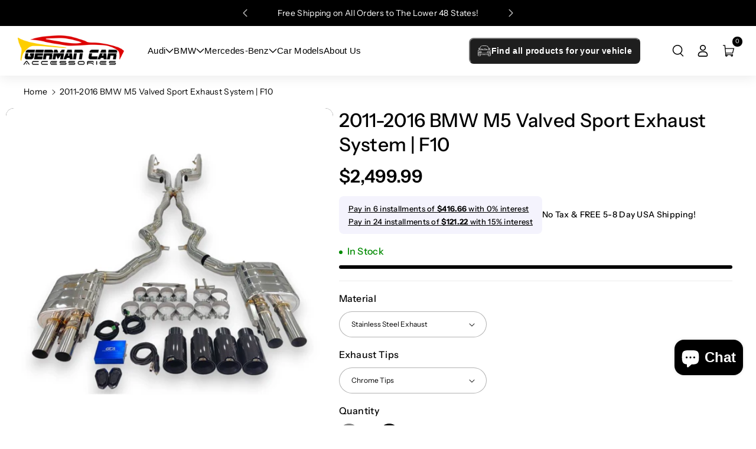

--- FILE ---
content_type: text/css
request_url: https://german-car-accessories.com/cdn/shop/t/34/assets/drawer-cart-customizations.css?v=84875655644331697481759260856
body_size: -782
content:
.rebuy-cart__checkout-button {
    min-height: 51.33px;
}

--- FILE ---
content_type: text/css
request_url: https://german-car-accessories.com/cdn/shop/t/34/assets/easysearch.css?v=6131012391051642181757458342
body_size: -657
content:
body .easysearch-select-holder {
    max-width: 40rem;
    flex: 1 1;
}

--- FILE ---
content_type: text/css
request_url: https://german-car-accessories.com/cdn/shop/t/34/assets/counter.css?v=1422339187989472851755860209
body_size: -9
content:
c-counter{display:block}#section_counter{justify-content:center;text-align:center}.scroll_count{border-radius:var(--text-boxes-radius);font-size:calc(var(--font-body-scale) * 40px);font-weight:var(--font-body-weight-medium);padding:30px 10px;word-wrap:break-word;line-height:calc(1 + .2 / var(--font-body-scale))}.counter-item p{margin:15px 0 0;font-size:calc(var(--font-body-scale) * 18px);font-weight:var(--font-body-weight-medium);line-height:normal;word-break:break-word}.wb_product_countdown{display:flex;align-items:center;justify-content:center;gap:10px;text-align:center;padding:10px 0;width:fit-content;border-radius:var(--text-boxes-radius)}.wb_product_countdown.cound_notb{padding:0}.wb_product_countdown .time span{display:block;line-height:normal}.wb_product_countdown .time span:last-child{font-size:calc(var(--font-body-scale) * 16px)}.wb_product_countdown .time .count{font-size:calc(var(--font-body-scale) * 34px);font-weight:var(--font-body-weight-medium)}.wb_product_countdown .time{min-width:50px;position:relative;margin:0 35px}.wb_product_countdown .time:after{content:"";border-right:1px solid rgba(var(--color-foreground),.08);position:absolute;right:-35px;top:8px;bottom:8px}.wb_product_countdown .time:last-child:after{display:none}p#countdownMessage{font-weight:var(--font-body-weight-medium);font-size:calc(var(--font-body-scale) * 16px);margin:1rem 0}.wb_product_countdown.cound_border{border:1px solid rgba(var(--color-foreground),.08)}.wb_product_countdown.cound_notb .time{margin:0 18px}.wb_product_countdown.cound_notb .time:after{content:":";border-right:none;position:absolute;right:-24px;top:12px;bottom:0;font-size:24px}.drawer__inner .countdown_wrapper{display:flex;flex-direction:column;gap:5px;margin:15px auto;max-width:265px;padding:8px 15px;background:rgba(var(--color-foreground),.05);border-radius:var(--text-boxes-radius)}.drawer__inner .wb_product_countdown .time{margin:0 3px}.drawer__inner .wb_product_countdown{gap:3px}.drawer__inner .wb_product_countdown .time span:last-child{font-size:calc(var(--font-body-scale) * 12px)}.drawer__inner .wb_product_countdown .time:after{right:-3px;top:10px;bottom:10px}.drawer__inner .countdown_wrapper .heading{margin-bottom:5px;font-size:calc(var(--font-body-scale) * 16px);word-break:break-word}.drawer__inner .wb_product_countdown .time .count{font-size:calc(var(--font-body-scale) * 16px)}@media (min-width: 1200px) and (max-width: 1399px){.wb_product_countdown .time .count{font-size:calc(var(--font-body-scale) * 26px)}.wb_product_countdown.cound_notb .time:after{top:7px}}@media (min-width: 768px) and (max-width: 1199px){.wb_product_countdown .time .count{font-size:calc(var(--font-body-scale) * 22px)}.wb_product_countdown .time span:last-child{font-size:calc(var(--font-body-scale) * 14px)}.wb_product_countdown .time{margin:0 10px}.wb_product_countdown .time:after{right:-10px}.wb_product_countdown.cound_notb .time{margin:0 10px}.wb_product_countdown.cound_notb .time:after{right:-15px;top:1px}}@media (min-width: 992px){.drawer__inner .countdown_wrapper{display:none}}@media (min-width: 992px) and (max-width: 1199px){.scroll_count{font-size:calc(var(--font-body-scale) * 36px)}}@media (max-width: 767px){.wb_product_countdown .time .count{font-size:calc(var(--font-body-scale) * 18px)}.wb_product_countdown .time span:last-child{font-size:calc(var(--font-body-scale) * 12px)}.wb_product_countdown .time{margin:0 6px}.wb_product_countdown .time:after{right:-8px;top:8px;bottom:8px}.wb_product_countdown.cound_notb .time{margin:0 6px}.wb_product_countdown.cound_notb .time:after{right:-13px;top:0}}@media (min-width: 576px) and (max-width: 991px){.scroll_count{font-size:calc(var(--font-body-scale) * 26px)}.counter-item p{margin:14px 0 0;font-size:calc(var(--font-body-scale) * 14px)}}@media (max-width: 575px){.scroll_count{font-size:calc(var(--font-body-scale) * 18px)}.counter-item p{margin:10px 0 0;font-size:calc(var(--font-body-scale) * 12px)}}
/*# sourceMappingURL=/cdn/shop/t/34/assets/counter.css.map?v=1422339187989472851755860209 */


--- FILE ---
content_type: text/css
request_url: https://german-car-accessories.com/cdn/shop/t/34/assets/section-announcement-bar.css?v=151198954418394415351755860212
body_size: -198
content:
.announce_texticon span{vertical-align:middle}.announce_texticon span svg{fill:rgba(var(--color-foreground));width:16px;height:16px;min-width:16px;margin-right:5px}.announcement-bar svg{fill:rgba(var(--color-foreground));width:16px;height:16px}.announcement-bar svg.storke_clr{fill:none}.announcement--bar .headannunce{grid-template-columns:2fr 4fr 2fr;display:grid;align-items:center}.announcement--bar .headannunce_inner .slider{flex-wrap:inherit;overflow-x:hidden;scroll-snap-type:x mandatory;scroll-behavior:smooth;margin:0}.announcement--bar .headannunce_inner .slider__slide{max-width:100%;width:100%}.announcement--bar .headannunce_inner{display:flex;justify-content:center;align-items:center;flex-direction:row}.announcement--bar .announcement-bar{padding:9.5px 0;height:100%;display:flex;align-items:center;width:100%;text-decoration:none;justify-content:center;text-align:center;word-break:break-word}.announcement--bar .announcement-bar p{margin:0;font-weight:var(--font-body-weight-medium);font-size:calc(var(--font-body-scale) * 14px);display:inline-block;text-align:center}.localization-wrapper.announce_item{text-align:end;margin-right:-8px}.announcement-bar .link{cursor:unset}.announcement-bar .link{padding:0 10px}.announce_texticon{display:flex;align-items:center}@media (min-width:992px){.announcement--bar .global_headannunce{display:grid;grid-template-areas:"social-icons announcements language-currency";grid-template-columns:3fr 4fr 3fr;width:100%;align-items:center}.announcement--bar .global_headannunce:has(>:only-child){width:auto;grid-template-columns:unset;grid-template-areas:unset;display:grid;text-align:center}.announcement--bar .global_headannunce:has(>:only-child) .announce__text{grid-area:unset}.announcement--bar .global_headannunce:has(>:only-child) .announce_social{grid-area:unset}.announcement--bar .global_headannunce:has(>:only-child) .localization-wrapper.announce_item{grid-area:unset;text-align:center}.announcement--bar .global_headannunce:has(>:only-child) .list-social{justify-content:center}.announce_social{grid-area:social-icons;min-height:44px;align-items:center;display:grid}.announce__text{grid-area:announcements;min-height:44px}.localization-wrapper.announce_item{grid-area:language-currency;min-height:44px}}@media (max-width: 991px){.announcement--bar .list-social{display:none}@keyframes marquee{0%{transform:translate(100%)}to{transform:translate(-100%)}}}@media (max-width: 767px){.announcement--bar .announcement-bar p,.announcement--bar .link{font-size:calc(var(--font-body-scale) * 12px)}.annoucehome.mobile_announce{display:block}.annoucehome{display:none}.announcement--bar .announcement-bar{letter-spacing:0}}
/*# sourceMappingURL=/cdn/shop/t/34/assets/section-announcement-bar.css.map?v=151198954418394415351755860212 */


--- FILE ---
content_type: text/css
request_url: https://german-car-accessories.com/cdn/shop/t/34/assets/component-list-social.css?v=89268262389044811581755860210
body_size: -658
content:
.announcement--bar .list-social {
  gap: 5px;
}
.list-social {
  display: flex;
  flex-wrap: wrap;
  justify-content: flex-start;
}
.list-social__item .icon {
  height: 1.8rem;
  width: 1.8rem;
  color: rgb(var(--color-foreground));
}
.list-social__item a svg {
  fill: rgb(var(--color-foreground));
}
.list-social__item a.social_bg svg {
  fill: rgb(var(--color-button-text));
  color: unset;
}
.list-social__link svg path {
  transition: all var(--duration-long) ease;
}
.list-social__link {
  align-items: center;
  display: flex;
  min-width: 30px;
  min-height: 30px;
  color: rgb(var(--color-foreground));
}
.list-social__link:hover svg path {
  fill: rgb(var(--color-link-hover));
}
.list-social__link.social_bg:hover svg path {
  fill: rgb(var(--color-button-hover-text)); 
}

--- FILE ---
content_type: text/css
request_url: https://german-car-accessories.com/cdn/shop/t/34/assets/section-image-banner.css?v=133518394815624463721755860211
body_size: 1833
content:
.imgbnr_btnboth{display:flex;gap:15px;flex-wrap:wrap}.imagebannermain.wbimgbnrblock .wb_banner_cover{border-radius:calc(var(--media-radius) + 2px);overflow:hidden}.imagebannermain .banner__subheading span{display:inline-block}.imagebannermain .banner__subheading span svg{fill:rgba(var(--color-foreground))}.imagebannermain .banner__subheading span svg.storke_clr{fill:none}.imagebannermain .placeholder-svg{border-radius:var(--media-radius)}.wbimgbnrblock{word-break:break-word}.wbimgbnrblock .media>*:not(.zoom):not(.deferred-media__poster-button),.wbimgbnrblock .media model-viewer{display:flex}.wb_banner_cover{position:relative;border-radius:var(--media-radius);word-break:break-word}.productbannermain .banner--small:not(.banner--adapt) .placeholder,.wbimgbnrblock .banner--small:not(.banner--adapt) .banner__content{min-height:35rem}.productbannermain .banner--medium:not(.banner--adapt) .placeholder,.wbimgbnrblock .banner--medium:not(.banner--adapt) .banner__content{min-height:40rem}.productbannermain .banner--large:not(.banner--adapt) .placeholder,.wbimgbnrblock .banner--large:not(.banner--adapt) .banner__content{min-height:45rem}.wbimgbnrblock .banner--adapt .media.placeholder{padding-bottom:100%}.wbimgbnrblock .media:not(.video-overlay):after{content:"";position:absolute;top:0;background:rgb(var(--color-background));width:100%;border-radius:var(--media-radius);height:100%;left:0}.wbimgbnrblock .banner__subheading{font-size:calc(var(--font-heading-scale) * 16px);margin-bottom:10px;display:flex;gap:10px;align-items:center}.wbimgbnrblock .banner__subheading p,.wbimgbnrblock .banner__heading p{margin-bottom:0}.wbimgbnrblock .banner__text.body{font-size:calc(var(--font-body-scale) * 14px);line-height:normal;font-weight:var(--font-body-weight)}.wbimgbnrblock .banner__subheading p{font-size:calc(var(--font-body-scale) * 16px);font-weight:var(--font-body-weight)}.wbimgbnrblock .banner__heading{font-weight:var(--font-body-weight-medium);margin-bottom:10px}.wbimgbnrblock .banner__heading.h0{font-size:calc(var(--font-body-scale) * 34px)}.wbimgbnrblock .banner__heading.h1{font-size:calc(var(--font-body-scale) * 32px)}.wbimgbnrblock .banner__heading.h2{font-size:calc(var(--font-body-scale) * 30px)}.wbimgbnrblock .banner__box .banner__heading+*,.wbimgbnrblock .banner__box>*+.banner__text{margin-top:0}.wbimgbnrblock .banner__text{margin-bottom:10px}.imgbnr_btnboth{margin-top:1.5rem!important}.wb_banner_cover .banner__box{min-width:unset;max-width:48rem}.productbannermain .banner__media{position:relative}.productbannermain .banner__content{position:absolute;height:100%}.banner__content .banner_product{color:rgba(var(--color-foreground));padding:25px;max-width:354px;width:100%;display:flex;align-items:baseline;flex-direction:column;justify-content:space-between;position:relative;margin:auto;transition:all var(--duration-extended-long) ease-in-out;border-radius:var(--text-boxes-radius);overflow:hidden}.banner__content .banner_product:before{content:"";background:rgba(var(--color-background));position:absolute;left:0;right:0;top:0;bottom:0;z-index:-1;transition:all var(--duration-long) ease-in-out}.wb_banner_cover .content-container{background:transparent}.product-tag_top{justify-content:space-between;display:flex;gap:10px}.product-tag_top h3{max-width:75%;font-size:calc(var(--font-body-scale) * 18px);text-align:left}.banner_product .price--on-sale .price__sale{display:inline-block;font-size:calc(var(--font-body-scale) * 18px);line-height:calc(1 + .4 / var(--font-body-scale))}.banner_product .price--on-sale .price-item--regular{font-size:calc(var(--font-body-scale) * 16px)}.product-tag_top .wbhomevendor{max-width:25%;text-align:right}.product-tag_top .wbhomevendor .badge{font-size:calc(var(--font-body-scale) * 16px);padding:0}.banner_product .product__view-details{font-weight:var(--font-body-weight-medium);display:block;text-align:left}.banner_product .product_img.product_blank{margin:0}.banner_product .product_img{z-index:1;opacity:0;top:90px;left:25px;right:auto;bottom:auto;margin:10px 0;position:absolute;transform:translateY(-100%);transition:all var(--duration-extended-long) ease;border-radius:var(--media-radius)}.banner_product:hover .product_img:not(.product_blank){opacity:1;transform:translateY(0);position:inherit}.banner_product .product_img img{border-radius:var(--media-radius)}.banner:not(.collage-grid-container):after,.banner__media:not(.video-overlay):after{content:"";position:absolute;top:0;background:rgb(var(--color-foreground));opacity:0;z-index:1;width:100%;height:100%;border-radius:var(--media-radius)}.banner{display:flex;position:relative;flex-direction:column;flex-wrap:wrap}.banner__box{text-align:center}.banner__text.rte.description{color:rgb(var(--color-foreground))}.banner__media{height:100%;position:absolute;left:0;top:0;width:100%;border-radius:var(--media-radius)}.banner__box.gradient{transform:perspective(0)}.banner__media.animate--zoom-in{clip-path:inset(0px)}.banner__media.animate--zoom-in>img:not(.zoom):not(.deferred-media__poster-button),.banner__media.animate--zoom-in>svg:not(.zoom):not(.deferred-media__poster-button){position:fixed;height:100vh}.banner__media-half{width:50%}.banner__media-half+.banner__media-half{right:0;left:auto}.banner__media-half.animate--fixed:first-child>img,.banner__media-half.animate--zoom-in:first-child>img{width:50%}.banner__media-half.animate--fixed:nth-child(2)>img,.banner__media-half.animate--zoom-in:nth-child(2)>img{left:50%;width:50%}.imagebannermain .grid.grid--4-col-desktop .grid__item{width:calc(50% - var(--grid-desktop-horizontal-spacing) * 2 / 4);max-width:calc(50% - var(--grid-desktop-horizontal-spacing) * 2 / 7)}.imagebannermain .grid.grid--3-col-desktop .grid__item{width:calc(33.33% - var(--grid-desktop-horizontal-spacing) * 2 / 3);max-width:calc(33.33% - var(--grid-desktop-horizontal-spacing) * 2 / 3)}@media screen and (max-width: 1399px){.banner__content .banner_product{padding:15px;max-width:255px}.banner_product .product_img{left:15px}}@media screen and (max-width: 1199px){.wbimgbnrblock .banner__heading.h0{font-size:calc(var(--font-heading-scale) * 28px)}.wbimgbnrblock .banner__heading.h1{font-size:calc(var(--font-heading-scale) * 22px);margin-bottom:10px}.wbimgbnrblock .banner__subheading p{font-size:calc(var(--font-body-scale) * 18px)}.wbimgbnrblock .banner__text{margin-bottom:6px}}@media screen and (min-width: 768px){.wbimgbnrblock .banner--content-align-right .banner__subheading{flex-direction:row-reverse}.banner--content-align-center .imgbnr_btnboth,.wbimgbnrblock .banner--content-align-center .banner__subheading{justify-content:center}.banner--content-align-right .imgbnr_btnboth,.wbimgbnrblock .banner--content-align-right .banner__subheading{justify-content:end}.banner__media{height:100%}}.banner--adapt{height:auto}.banner__box{padding:4rem 3.5rem;position:relative;height:fit-content;align-items:center;text-align:center;width:100%;z-index:1}.banner__box>*+.banner__text{margin-top:1.5rem}.banner__box>*:first-child{margin-top:0}.banner__box .banner__heading+*{margin-top:1rem}.banner__buttons{display:inline-flex;flex-wrap:wrap;gap:1rem;max-width:45rem;word-break:break-word}.banner__box>*+.banner__buttons{margin-top:3rem}.banner__content{display:flex;position:relative;width:100%;align-items:center;justify-content:center;z-index:2;padding:40px}.slideshow__media.banner__media:after{content:"";position:absolute;top:0;background:rgb(var(--color-foreground));opacity:0;z-index:1;width:100%;height:100%}.slider-alt-text{position:absolute;color:#fff;right:50px;bottom:20px;z-index:1}.image--banner .slider--desktop{overflow-x:hidden}@media (min-width: 768px) and (max-width: 1199px){.wbhome_news .newsletter__wrapper.banner__box{max-width:55rem}.wbimgbnrblock .banner__heading.h0{font-size:calc(var(--font-body-scale) * 24px)}.wbimgbnrblock .banner__heading.h1{font-size:calc(var(--font-body-scale) * 22px)}.wbimgbnrblock .banner__heading.h2{font-size:calc(var(--font-body-scale) * 20px)}.wbimgbnrblock .banner__subheading p{font-size:calc(var(--font-body-scale) * 14px)}.wbimgbnrblock .banner__content{padding:18px}}@media (min-width: 768px) and (max-width: 991px){.wbhome_news .newsletter__wrapper.banner__box{max-width:45rem}.banner__content .banner_product{max-width:185px}}@media screen and (max-width: 767px){.imgbnr_btnboth{justify-content:center}.wbimgbnrblock .banner__content{padding:10px}.banner--stacked .animate--fixed:first-child>img,.banner--stacked .animate--zoom-in:first-child>img{width:100%}.banner--stacked .banner__media-half.animate--fixed:nth-child(2)>img,.banner--stacked .banner__media-half.animate--zoom-in:nth-child(2)>img{left:0;width:100%}.section-image-banner .wbimgbnrblock .banner__heading.h0{font-size:calc(var(--font-heading-scale) * 18px)}.wbimgbnrblock .banner__subheading p{font-size:calc(var(--font-body-scale) * 12px)}.wbimgbnrblock .banner__subheading{font-size:calc(var(--font-heading-scale) * 12px);margin-bottom:5px;justify-content:center}.banner__buttons a{font-size:calc(var(--font-body-scale) * 14px)}.wb_banner_cover .banner__box{max-width:100%}.wbimgbnrblock .wb_banner_cover{max-width:100%;width:100%}.slideshow .banner__box{padding:1rem}.banner--content-align-mobile-right .banner__box{text-align:right}.banner--content-align-mobile-left .banner__box{text-align:left}.banner--small.banner--mobile-bottom:not(.banner--adapt) .banner__media,.banner--small.banner--stacked:not(.banner--mobile-bottom):not(.banner--adapt)>.banner__media{height:28rem}.banner--medium.banner--mobile-bottom:not(.banner--adapt) .banner__media,.banner--medium.banner--stacked:not(.banner--mobile-bottom):not(.banner--adapt)>.banner__media{height:34rem}.banner--large.banner--mobile-bottom:not(.banner--adapt) .banner__media,.banner--large.banner--stacked:not(.banner--mobile-bottom):not(.banner--adapt)>.banner__media{height:39rem}.banner--small:not(.banner--mobile-bottom):not(.banner--adapt) .banner__content{min-height:28rem}.banner--medium:not(.banner--mobile-bottom):not(.banner--adapt) .banner__content{min-height:34rem}.banner--large:not(.banner--mobile-bottom):not(.banner--adapt) .banner__content{min-height:39rem}.productbannermain .banner--small:not(.banner--adapt) .placeholder,.wbimgbnrblock .banner--small:not(.banner--adapt) .banner__content{min-height:25rem}.productbannermain .banner--medium:not(.banner--adapt) .placeholder,.wbimgbnrblock .banner--medium:not(.banner--adapt) .banner__content{min-height:30rem}.productbannermain .banner--large:not(.banner--adapt) .placeholder,.wbimgbnrblock .banner--large:not(.banner--adapt) .banner__content{min-height:35rem}.banner:not(.banner--stacked){flex-direction:row;flex-wrap:wrap}.wbimgbnrblock .banner__heading.h0{font-size:calc(var(--font-body-scale) * 22px)}.wbimgbnrblock .banner__heading.h1{font-size:calc(var(--font-body-scale) * 20px)}.wbimgbnrblock .banner__heading.h2{font-size:calc(var(--font-body-scale) * 18px)}.banner--stacked{height:auto}.banner--stacked .banner__media{flex-direction:column}.hidden-slider-image-mobile{display:none}.section-image-banner .banner__box{height:fit-content;width:fit-content;padding:1.5rem}.banner:not(.slideshow) .rte a,.banner:not(.slideshow) .inline-richtext a:hover,.banner:not(.slideshow) .rte a:hover{color:currentColor}.banner--content-align-mobile-right .banner__buttons--multiple{justify-content:flex-end}.banner--content-align-mobile-center .banner__buttons--multiple>*{flex-grow:1;min-width:22rem}.banner--stacked .banner__box{width:100%}.banner--mobile-bottom:after,.banner--mobile-bottom .banner__media:after{display:none}.banner--mobile-bottom:not(.banner--stacked) .banner__content{order:2}.banner:not(.banner--mobile-bottom) .field__input{background-color:transparent}.banner--stacked .banner__media-half{width:100%}.banner--stacked .banner__media-half+.banner__media-half{order:1}.banner--mobile-bottom .banner__media,.banner--stacked:not(.banner--mobile-bottom) .banner__media{position:relative}.banner--stacked.banner--adapt .banner__content{height:auto}.section:not(.section-image-banner) .banner:not(.banner--mobile-bottom):not(.email-signup-banner) .banner__box{background:transparent}.banner:not(.banner--mobile-bottom) .banner__box{border:none;border-radius:var(--media-radius);box-shadow:none}.banner:not(.banner--mobile-bottom) .button--secondary{--alpha-button-background: 0}.banner--stacked:not(.banner--mobile-bottom):not(.banner--adapt) .banner__content{position:absolute;height:auto}.banner--stacked.banner--adapt:not(.banner--mobile-bottom) .banner__content{max-height:100%;overflow:hidden;position:absolute}.banner--stacked:not(.banner--adapt) .banner__media{position:relative}.banner--stacked .banner__media-image-half{width:100%}.email-signup-banner .banner__box,.email-signup-banner .banner__content{padding:10px}.banner__box>*+.banner__buttons{margin-bottom:2rem;margin-top:1rem}.mobile-text-below .slideshow__controls.wb_contrs.slider-buttons{position:unset;width:100%}.mobile-text-below .slideshow .banner__box>*+.banner__buttons{margin-bottom:0}.productbannermain .banner__content.banner__content--top-left{align-items:flex-start;justify-content:flex-start}.productbannermain .banner__content.banner__content--top-center{align-items:flex-start;justify-content:center}.productbannermain .banner__content.banner__content--top-right{align-items:flex-start;justify-content:flex-end}.productbannermain .banner__content.banner__content--bottom-left{align-items:flex-end;justify-content:flex-start}.productbannermain .banner__content.banner__content--bottom-center{align-items:flex-end;justify-content:center}.productbannermain .banner__content.banner__content--bottom-right{align-items:flex-end;justify-content:flex-end}.productbannermain .grid .banner:first-child{z-index:3}}@media screen and (min-width: 768px){.banner--content-align-right .banner__box{text-align:right}.banner--content-align-left .banner__box{text-align:left}.banner--content-align-left.banner--desktop-transparent .banner__box,.banner--content-align-right.banner--desktop-transparent .banner__box,.banner--medium.banner--desktop-transparent .banner__box{max-width:68rem}.banner{flex-direction:row}.newsletter.banner--small:not(.banner--adapt) .banner__content,.hero-banner.banner--small:not(.banner--adapt) .banner__content{min-height:36rem}.banner--small:not(.banner--adapt) .banner__content{min-height:42rem}.banner--medium:not(.banner--adapt) .banner__content{min-height:56rem}.banner--large:not(.banner--adapt) .banner__content{min-height:80rem}.banner__content.banner__content--top-left{align-items:flex-start;justify-content:flex-start}.banner__content.banner__content--top-center{align-items:flex-start;justify-content:center}.banner__content.banner__content--top-right{align-items:flex-start;justify-content:flex-end}.banner__content.banner__content--middle-left{align-items:center;justify-content:flex-start}.banner__content.banner__content--middle-center{align-items:center;justify-content:center}.banner__content.banner__content--middle-right{align-items:center;justify-content:flex-end}.banner__content.banner__content--bottom-left{align-items:flex-end;justify-content:flex-start}.banner__content.banner__content--bottom-center{align-items:flex-end;justify-content:center}.banner__content.banner__content--bottom-right{align-items:flex-end;justify-content:flex-end}.section-image-banner .banner__box,.imagebannermain .banner__box{padding:1rem}.banner--content-align-center .banner__buttons--multiple>*{flex-grow:1}.banner--content-align-right .banner__buttons--multiple{justify-content:flex-end}.banner__box{width:auto;max-width:71rem;min-width:45rem}.banner--desktop-transparent .banner__box{background:transparent;border:none;border-radius:0;box-shadow:none}.banner--desktop-transparent .content-container:after{display:none}.banner__box>*+.banner__text{margin-top:1rem}.banner__media{height:100%}.banner__content--top-left{align-items:flex-start;justify-content:flex-start}.banner__content--top-center{align-items:flex-start;justify-content:center}.banner__content--top-right{align-items:flex-start;justify-content:flex-end}.banner__content--middle-left{align-items:center;justify-content:flex-start}.banner__content--middle-center{align-items:center;justify-content:center}.banner__content--middle-right{align-items:center;justify-content:flex-end}.banner__content--bottom-left{align-items:flex-end;justify-content:flex-start}.banner__content--bottom-center{align-items:flex-end;justify-content:center}.banner__content--bottom-right{align-items:flex-end;justify-content:flex-end}.hidden_desktop{display:none}}@media (max-width: 991px){.wbimgbnrblock .banner__heading.h0{font-size:calc(var(--font-heading-scale) * 22px)}.wbimgbnrblock .banner__heading.h1{font-size:calc(var(--font-heading-scale) * 20px)}.banner__content .banner_product{padding:15px}.product_img img{height:120px;width:120px}.banner__content .banner_product:hover{height:294px}.product-tag_top{flex-wrap:wrap;row-gap:0}.product-tag_top h3{max-width:100%;font-size:calc(var(--font-body-scale) * 16px)}.banner_product .price--on-sale .price__sale{font-size:calc(var(--font-body-scale) * 16px)}.banner_product .price--on-sale .price-item--regular{font-size:calc(var(--font-body-scale) * 14px)}.product-tag_top .wbhomevendor{max-width:100%}}
/*# sourceMappingURL=/cdn/shop/t/34/assets/section-image-banner.css.map?v=133518394815624463721755860211 */


--- FILE ---
content_type: text/css
request_url: https://german-car-accessories.com/cdn/shop/t/34/assets/new-collapsible-menu.css?v=83365334801195892631763670568
body_size: 402
content:
.header__heading img{max-width:180px}.leftpart_contact{display:none!important}.collapsible-menu-container{display:flex;gap:40px}.collapsible-menu-item{position:relative;display:flex;flex-direction:column}.collapsible-menu-item.no-submenus svg{rotate:-90deg}.collapsible-menu-item summary,.collapsible-menu-summary{display:flex;height:26px;align-items:center;gap:10px;color:#000;text-align:center;font-family:Neue Haas Unica Pro,sans-serif;font-size:18px;font-style:normal;font-weight:400;line-height:26px;letter-spacing:.3px}.collapsible-menu-item[open] summary,.collapsible-menu-item summary:hover{text-shadow:0px 0px 1px black}.collapsible-menu-content{display:flex;flex-direction:column;position:absolute;background-color:#fff;border-radius:8px;background:#fff;box-shadow:0 4px 24px #00000029;z-index:3;left:0;min-width:200px;top:4.5rem;max-height:50vh;overflow-y:auto}.collapsible-menu-content a{width:100%;padding:1rem}.collapsible-menu-content a:hover{background:#ededed}.collapsible-menu-item summary{display:flex;justify-content:space-between;align-items:center;cursor:pointer}.collapsible-menu-item summary svg,.collapsible-menu-item summary .icon{transition:transform .3s ease}.collapsible-menu-item[open] summary svg,.collapsible-menu-item[open] summary .icon{transform:rotateX(180deg)}@media (max-width: 1500px){.collapsible-menu-container{gap:20px}body .header--top-center{gap:30px}}@media (max-width: 1500px){.collapsible-menu-container{gap:14px}body .header--top-center{gap:10px}.collapsible-menu-item summary{font-size:15px}}@media (max-width: 1000px){.new-collections-mobile{display:flex}.new-collections-mobile .collapsible-menu-container{flex-direction:column;padding:10px;width:100%;gap:16px;margin-top:12px}.collapsible-menu-content{position:relative;box-shadow:none;top:0;max-height:0;overflow:hidden;transition:max-height .3s cubic-bezier(.4,0,.2,1)}.collapsible-menu-content a{padding:.7rem 10px;color:#000;font-family:Neue Haas Unica Pro,sans-serif;font-size:16px;font-style:normal;font-weight:400;letter-spacing:.3px}.new-collections-mobile .collapsible-menu-item{border-radius:8px;background:#fff;box-shadow:0 4px 16px #0000001a;padding:0 0 10px;min-height:8rem;display:flex;justify-content:center}.new-collections.new-collections-mobile .collapsible-menu-item:last-child{display:none}.mobile-collections-divider{width:calc(100% - 20px);margin:0 auto;min-height:1px;margin-block:24px 14px;background:#ddd;will-change:transform}.collapsible-menu-item[data-active=true] svg{transform:rotateX(180deg)}.header__heading img{max-width:140px}}.collapsible-menu-summary_icon{min-width:64px;min-height:64px;aspect-ratio:1/1}.new-collections-mobile .collapsible-menu-summary{height:max-content;gap:24px;padding:10px 20px 0 10px;font-weight:700}.new-collections-mobile .collapsible-menu-summary svg{margin-left:auto}.header__heading{grid-area:left-icons}.header__icons{grid-area:auto}.wbpreview>.shopify-block.shopify-app-block .easysearch-block-container{display:none}@media (max-width: 1000px){body .header--top-center{grid-template-columns:max-content 2fr 1fr;gap:20px}.new-collections{display:none!important}.new-collections-mobile{display:flex!important}.header__heading{grid-area:heading}.header__icons{grid-area:icons}}@media (min-width: 992px){body .header--top-center{grid-template-columns:max-content 2fr max-content .5fr;gap:40px}.new-collections{display:flex}}body .easy-search-modal-btn{display:flex!important}.menu-drawer__menu.has-submenu.list-menu li:nth-child(1),.menu-drawer__menu.has-submenu.list-menu li:nth-child(2),.menu-drawer__menu.has-submenu.list-menu li:nth-child(3){display:none}@media (max-width: 1000px){body .header .easy-search-modal-btn:not(.easysearch-header-mobile .easy-search-modal-btn){display:none!important}}
/*# sourceMappingURL=/cdn/shop/t/34/assets/new-collapsible-menu.css.map?v=83365334801195892631763670568 */


--- FILE ---
content_type: text/css
request_url: https://german-car-accessories.com/cdn/shop/t/34/assets/section-main-product.css?v=141905076281274699211769420398
body_size: 8076
content:
.product-form__buttons .product-form__submit.button.loading{color:transparent!important}.wb_gap_image .placeholder-svg{border-radius:var(--media-radius)}.wbpoffer_desc svg{min-width:20px}.custom_text_share{display:flex;justify-content:space-between;gap:10px;word-break:break-word;border-top:1px solid rgba(var(--color-foreground),.1);padding-top:2rem;padding-bottom:.5rem;flex-wrap:wrap;text-align:left}.custom_text_share .share-button__button{text-align:left}.custom_text_share .cshare{display:flex;align-items:center;gap:10px}.custom_text_share div svg{min-width:20px;gap:10px}.custom_text_share svg:not(.storke_clr) path{fill:rgba(var(--color-foreground))}.share-button__button:hover svg path{stroke:rgb(var(--color-link-hover))}.main_giftnotes .recipient-fields .recipient-fields__field .form__message{display:none}.line-item-property__field #your-name{text-transform:capitalize;padding:5px 10px}.recipient-fields__field input[type=date]::-webkit-calendar-picker-indicator{opacity:0}.gift_date{position:absolute;right:1.5rem;top:0;bottom:0;display:flex;justify-content:center;align-items:center;pointer-events:none}.gift_date svg{fill:rgba(var(--color-foreground));width:16px;height:16px}.product-form__quantity quantity-input{border-radius:unset;border:none;margin-bottom:5px}.product-form__quantity .quantity__button{border:1px solid rgba(var(--color-button),var(--alpha-button-background));border-radius:calc(var(--buttons-radius));min-width:34px;background-color:rgba(var(--color-button),var(--alpha-button-background))!important;min-height:34px;color:rgb(var(--color-button-text));transition:all var(--duration-long) ease}.product-form__quantity .quantity__button:hover{background-color:rgb(var(--color-bg-button-hover))!important;color:rgb(var(--color-button-hover-text));border-color:rgb(var(--color-bg-button-hover))}.product__info-wrapper .icon-with-text{background-position:center center;background-repeat:no-repeat;background-size:cover}.product__info-wrapper .accordion summary:after{display:none}media-gallery .button.visually-hidden:before,.button.visually-hidden:after{display:none}.product .product__sku.visibility-hidden{display:none}.product__info-container>[data-block-handle=star_rating]{margin-top:10px;margin-bottom:0}.product__info-container .wbpricetax{margin:.6rem 0 1.5rem}.product .pswp__img{background:rgb(var(--color-background));border-radius:calc(var(--media-radius))}.comp-product.grid{margin-bottom:0}.wbprofpay .list-payment{margin:0;padding:0}.product__media-wrapper{padding-left:0}.link.product__view-details{font-size:calc(var(--font-body-scale) * 14px);display:flex;justify-content:end;align-items:center;gap:5px;min-height:auto}.link.product__view-details svg path{transition:all var(--duration-long) ease;fill:rgb(var(--color-foreground))}.link.product__view-details:hover svg path{stroke:rgb(var(--color-link-hover))}.section-featured-product .thumbnail:first-child{margin-left:0}.product__media-wrapper .slider-buttons .slider-button:disabled{cursor:no-drop;opacity:.5}.payment-terms-control{margin-bottom:1.5rem}.payment-terms-control .installment{margin:0}.wbspayinstall-wrapper{display:flex;align-items:center;gap:16px;margin-bottom:1.5rem;flex-wrap:wrap}.wbspayinstall{background:linear-gradient(90deg,#5433eb0f 0% 100%),linear-gradient(90deg,#fff 0% 100%);border-radius:8px;padding:10px 16px;flex:0 0 auto;max-width:360px}.wbspayinstall .payment-terms-hidden{display:none!important}.wbspayinstall .installment{margin:0}.wbspayinstall .custom-payment-terms{display:flex;flex-direction:column;gap:10px}.wbspayinstall .custom-payment-terms .payment-option{font-size:13px;line-height:22px;letter-spacing:.3px;font-weight:500;margin:0;text-decoration:underline;text-decoration-skip-ink:none;text-underline-position:from-font;color:rgb(var(--color-foreground));cursor:pointer;transition:opacity .2s ease}.wbspayinstall .custom-payment-terms .payment-option:hover{opacity:.8}.wbspayinstall .custom-payment-terms .payment-text{text-decoration:underline;text-decoration-skip-ink:none;text-underline-position:from-font}.wbspayinstall .custom-payment-terms .payment-amount{font-weight:700;text-decoration:underline;text-decoration-skip-ink:none;text-underline-position:from-font}.payment-shipping-text{font-size:14px;line-height:25px;letter-spacing:.3px;font-weight:500;color:rgb(var(--color-foreground));text-align:center;display:flex;align-items:center}@media screen and (min-width: 750px){.wbspayinstall-wrapper{flex-wrap:nowrap}.payment-shipping-text{flex:1;text-align:left}}@media screen and (max-width: 749px){.wbspayinstall-wrapper{flex-direction:column;align-items:flex-start}.wbspayinstall{width:100%;max-width:100%}.payment-shipping-text{width:100%;text-align:center;display:flex;justify-content:center}}.wbcuscontent{background:linear-gradient(90deg,#5433eb0f 0% 100%),linear-gradient(90deg,#fff 0% 100%);border-radius:8px;padding:10px 16px;margin-bottom:1.5rem}.wbcuscontent h2,.product__description h2{font-size:calc(var(--font-body-scale) * 20px);margin-bottom:20px}.wbcuscontent ul{color:rgba(var(--color-foreground),.8)}.wbcuscontent .rte p{font-size:13px;line-height:22px;letter-spacing:.3px;font-weight:500}.product__description h2.wb_proleft_head{font-size:calc(var(--font-body-scale) * 18px);margin-top:30px;margin-bottom:10px}.product__info-wrapper .product__accordion .rte p,.product__info-wrapper .product__description.rte p{color:rgba(var(--color-foreground),1)}.wbcollapse_cont{overflow:hidden;transition:height .3s ease-out;height:auto}.product__accordion .summary__title svg,.complementary-products .summary__title.heading svg{fill:rgb(var(--color-foreground))}.product__accordion .summary__title svg.storke_clr,.complementary-products .summary__title.heading svg.storke_clr{fill:none}.special-order{color:var(--continue-selling-color)}.wbmeta_main{padding:0;margin:0;list-style-type:none}.wbmeta_main li{display:flex;align-items:center;flex-wrap:wrap;margin-bottom:10px}.wbmeta_main li p{margin:0}.wbmeta_main li span{font-weight:var(--font-body-weight-medium);min-width:155px}.spr-starrating .underlined-link,.spr-starrating .underlined-link:hover{text-decoration:none}.product__media-gallery .thumbnail-list .thumbnail-list__item button.focus-inset:focus-visible{outline-offset:-1px}button.product__xr-button:after{box-shadow:none}.thumbnail-list__item.adapt .thumbnail{height:unset}.thumbnail-list__item:before{content:"";display:block;padding-bottom:var(--ratio-percent)}.thumbnail{position:absolute;top:0;left:0;display:block;height:100%;color:rgb(var(--color-foreground));padding:0;cursor:pointer;background-color:transparent;border:1px solid rgba(var(--color-foreground),.1)}.product__info-wrapper variant-radios,.product__info-wrapper variant-selects{border-top:1px solid rgb(var(--color-foreground),.08);padding-top:15px;margin-top:20px}.product--no-media{max-width:57rem;margin:0 auto}.product__info-wrapper{padding-left:0;padding-bottom:0;word-break:break-word}.wbstockcount{padding-top:0}.product__info-wrapper .wbstockcount{margin-top:12px}.wbpreview .spr-button,.spr-button-primary{min-height:4.2rem}.wbpreview h2.spr-header-title{font-size:calc(var(--font-heading-scale) * 34px)}.wbpreview .spr-form-title{font-size:22px;line-height:normal;margin-top:0;margin-bottom:10px}.wbpreview #shopify-product-reviews{margin:0}.wbpreview .spr-form-message-error{font-size:calc(var(--font-body-scale) * 14px);padding:7px 10px}.wbpreview input[type=text].spr-form-input,.wbpreview input[type=email].spr-form-input{height:45px;border:1px solid rgba(var(--color-foreground),.08);padding:8px 15px}.wbpreview .spr-form-input.spr-form-input-textarea{border:1px solid rgba(var(--color-foreground),.08);padding:8px 15px}.wbpreview .spr-icon{width:unset;top:0}.wbpreview [class^=spr-icon-]:before,.wbpreview [class*=" spr-icon-"]:before{color:#ffbb40}.new-review-form{max-width:700px;margin:0 auto!important}.wbpreview .spr-container{padding:0;border:none}.wbpreview .spr-container .spr-summary-actions-newreview{position:relative;margin-top:-14px;transition:.3s ease;display:inline-block;float:right;text-decoration:underline;font-weight:var(--font-body-weight-medium)}.wbpreview .spr-content .spr-review{padding:0;margin:15px 0;border:0}.wbpreview .spr-content .spr-reviews{border-top:1px solid rgba(var(--color-foreground),.08);margin-top:20px;display:grid;grid-template-columns:33.33% 33.33% 33.33%;gap:15px}.wbpreview .spr-review-header-title{font-size:calc(var(--font-body-scale) * 22px)}.wbpreview .spr-review-content-body{font-size:calc(var(--font-body-scale) * 14px)}.spr-review-header-byline{color:rgba(var(--color-foreground),.8);font-style:unset}.spr-review-header-byline strong{font-weight:var(--font-body-weight)}.wbpreview .spr-starrating{display:block;margin:0 12px 0 0}.shopify-app-block .spr-starrating .spr-stars svg{vertical-align:unset}.wbpreview .spr-pagination{grid-column:1 / -1}.wbpreview .spr-pagination-next,.wbpreview .spr-pagination-prev{position:unset}.wbpreview .spr-pagination-page,.wbpreview .spr-pagination-next,.wbpreview .spr-pagination-prev{display:inline-block;min-width:45px;min-height:45px;padding:10px 0}.wbmultipro_countd{display:inline-flex;column-gap:12px;padding:8px 12px;background:rgba(var(--color-foreground),.04);color:rgba(var(--color-foreground));border-radius:var(--text-boxes-radius)}.wbmultipro_countd>.time{display:grid;text-align:center;gap:2px;min-width:44px}.wbmultipro_countd span.count{font-weight:var(--font-body-weight-medium);font-size:calc(var(--font-body-scale) * 16px)}.wbmultipro_countd span.count.wb_cseconds{display:inline-block;min-width:22px}.wbmultipro_countd span:last-child{font-size:calc(var(--font-body-scale) * 12px)}.wboffer_m>h2{margin-bottom:12px;font-size:calc(var(--font-body-scale) * 18px);font-weight:var(--font-body-weight-medium)}.wbpoffer_desc{font-size:calc(var(--font-body-scale) * 14px);display:flex;align-items:center;column-gap:10px;margin-top:8px}.wbpoffer_desc p{margin-bottom:6px}.wbpoffer_desc p:last-child{margin:0}.shopify-payment-button__button{font-family:var(--font-body-family)}.shopify-payment-button__button [role=button]:focus:not(:focus-visible){outline:0;box-shadow:none!important}.shopify-payment-button__button--hidden{display:none}.product-form{display:block}.product-form__error-message-wrapper:not([hidden]){display:flex;align-items:flex-start;margin-bottom:8px}.product-form__error-message-wrapper svg{flex-shrink:0;width:14px;height:14px;margin-right:.7rem;margin-top:4px}.product__info-wrapper .product-form__input{flex:0 0 100%;padding:0;margin:0 0 1.5rem;max-width:25rem;min-width:fit-content;border:none}.product__info-wrapper .product-form__input.product-form__quantity{flex:none;margin:0}variant-radios,variant-selects{display:block}.product-form__input .form__label{padding-left:0}fieldset.product-form__input .form__label{margin-bottom:.2rem}.wbswatchclr input+label.color__swatch--round .swatch,.wbswatchclr input+label.color__swatch--round:before,.product__info-wrapper .wbswatchclr input[type=radio]+label.color-swatchimg.color__swatch--round,.wbswatchclr input[type=radio]:checked+label.color-swatchimg.color__swatch--round:before{border-radius:100%}.product__info-wrapper .wbswatchclr input[type=radio]+label.color-swatchimg.color__swatch--square,.wbswatchclr input[type=radio]:checked+label.color-swatchimg.color__swatch--square:before{border-radius:0}.product__info-wrapper .wbswatchclr input[type=radio]+label.color-swatchimg{width:22px;height:22px;min-width:22px;min-height:22px;background-position:50%;background-size:42px;margin:0 6px 10px 0;background-size:cover;padding:0;font-size:0;color:transparent}.product__info-wrapper .wbswatchclr input[type=radio]+label.color-swatchimg.show_variant_image{width:45px;height:45px;min-width:45px;min-height:45px;border:1px solid rgba(var(--color-foreground),var(--variant-pills-border-opacity))}.product__info-wrapper .product-form__input input[type=radio]+label{display:inline-block;position:relative;padding:7px 8px;font-size:calc(var(--font-body-scale) * 14px);line-height:1;text-align:center;transition:border var(--duration-short) ease;cursor:pointer;margin:0 3px 3px 0;min-width:55px;min-height:30px;border:1px solid rgba(var(--color-foreground),.1);background-color:transparent;color:rgba(var(--color-foreground));border-radius:var(--variant-pills-radius);z-index:0}.product__info-wrapper .product-form__input input[type=radio]:disabled+label,.product__info-wrapper .wbswatchclr input[type=radio]:disabled+label{text-decoration:line-through}.product__info-wrapper .product-form__input input[type=radio]:focus-visible+label,.product__info-wrapper .wbswatchclr input[type=radio]:focus-visible+label{box-shadow:0 0 0 .2rem rgb(var(--color-background)),0 0 0 .3rem rgba(var(--color-foreground),.3),0 0 .3rem .2rem rgba(var(--color-foreground),.1);border:1px solid rgb(var(--color-foreground))}.product__info-wrapper .product-form__input input[type=radio].focused+label,.product__info-wrapper .wbswatchclr input[type=radio].focused+label,.no-js .shopify-payment-button__button [role=button]:focus+label{box-shadow:0 0 0 .3rem rgb(var(--color-background)),0 0 0 .5rem rgba(var(--color-foreground),.55)}.no-js .product-form__input input[type=radio]:focus:not(:focus-visible)+label{box-shadow:none}.product__info-wrapper .product-form__input .select{max-width:25rem}.product-form__submit{margin-bottom:1rem}.product-form__submit[aria-disabled=true]+.shopify-payment-button,.product-form__submit[disabled]+.shopify-payment-button{opacity:.5}.complementary-products .card--card{padding:15px}@media screen and (forced-colors: active){.product-form__submit[aria-disabled=true]{color:Window}}.shopify-payment-button__more-options{color:rgb(var(--color-foreground))}.product__info-container>*+*{margin:1.5rem 0}.comp-product .product__accordion+.product__accordion .accordion__content{margin-bottom:0}.product__info-container iframe{max-width:100%}.product__text{font-size:calc(var(--font-body-scale) * 14px);color:rgb(var(--color-foreground))}a.product__text{display:block;text-decoration:none;color:rgba(var(--color-foreground),.75)}.product__title{word-break:break-word;margin-bottom:1.5rem}.product__title>*{margin:0}.product__title+.product__text.caption-with-letter-spacing{margin-top:-1.5rem}.product__text.uppercase+.product__title{margin-top:0}.product .price__container{margin-right:5px}.product .price--on-sale .price__sale{display:inline-flex;align-items:center;gap:2px}.product .price .wbvariantbadges .badge{position:unset;line-height:1}.product .price__container{position:unset}.product .price dl{margin-top:.5rem;margin-bottom:.5rem}.product .price--sold-out .price__badge-sale{display:none}.product__description-title{font-weight:600}.product--no-media .product__title,.product--no-media .product__text,.product--no-media noscript .product-form__input,.product--no-media .product__tax,.product--no-media .product__sku,.product--no-media shopify-payment-terms,.product--no-media social-sharing,.product--no-media .social-sharing,.product--no-media .product__description,.product--no-media .product__info-wrapper .wbstockcount{text-align:center}.product--no-media .product__info-container .price,.product--no-media .product__info-container .product-form__buttons{justify-content:center}.product--no-media .product__media-wrapper,.product--no-media .product__info-wrapper{padding:0}.product--no-media noscript .product-form__input,.product--no-media .share-button{max-width:100%}.product--no-media fieldset.product-form__input,.product--no-media fieldset.product_form_input,.product--no-media .product-form__quantity,.product--no-media .product-form__input--dropdown,.product--no-media .share-button,.product--no-media .product__view-details,.product--no-media .product__pickup-availabilities,.product--no-media .product-form{display:flex;align-items:center;justify-content:center;text-align:center}.product--no-media .product-form{flex-direction:column}.product--no-media .product-form>.form{max-width:30rem;width:100%}.product--no-media .product-form__quantity,.product--no-media .product-form__input--dropdown{flex-direction:column;max-width:100%}.product-form__quantity .form__label{margin-bottom:.6rem}.product-form__quantity-top .form__label{margin-bottom:1.2rem}.product--no-media fieldset.product-form__input{flex-wrap:wrap;margin:0 auto 1.2rem}.product--no-media .product__info-container>modal-opener{display:block;text-align:center}.product--no-media .product-popup-modal__button{padding-right:0}.product--no-media .price{text-align:center}.product__media-list video{border-radius:calc(var(--media-radius))}.product__media-item.product__media-item--variant{display:none}.product__media-item--variant:first-child{display:block}.product__media-icon .icon{width:1.2rem;height:1.4rem}.product__media-icon,.thumbnail__badge{background-color:rgb(var(--color-background));border-radius:50%;border:.1rem solid rgba(var(--color-foreground),.1);color:rgb(var(--color-foreground));display:flex;align-items:center;justify-content:center;height:3rem;width:3rem;position:absolute;left:1.2rem;top:1.2rem;z-index:1;transition:color var(--duration-short) ease,opacity var(--duration-short) ease}.product__media-video .product__media-icon{opacity:1}.product__modal-opener--image .product__media-toggle:hover{cursor:zoom-in}.product__modal-opener:hover .product__media-icon{border:.1rem solid rgba(var(--color-foreground),.1)}.product__media-item>*{display:block;position:relative}.product__media-toggle{display:flex;border:none;background-color:transparent;color:currentColor;padding:0}.product__media-toggle:after{content:"";cursor:pointer;display:block;margin:0;padding:0;position:absolute;top:-0px;right:-0px;bottom:-0px;left:-0px;z-index:2}.product__media-toggle:focus-visible{outline:0;box-shadow:none}@media (forced-colors: active){.product__media-toggle:focus-visible,.product__media-toggle:focus-visible:after,.product-form__input input[type=radio]:focus-visible+label{outline:transparent solid 1px;outline-offset:2px}}.product__media-toggle.focused{outline:0;box-shadow:none}.product__media-toggle:focus-visible:after{box-shadow:0 0 0 .3rem rgb(var(--color-background)),0 0 0 .5rem rgba(var(--color-foreground),.5);border-radius:var(--media-radius)}.product__media-toggle.focused:after{box-shadow:0 0 0 .3rem rgb(var(--color-background)),0 0 0 .5rem rgba(var(--color-foreground),.5);border-radius:var(--media-radius)}.product-media-modal{background-color:rgb(var(--color-background));height:100%;position:fixed;top:0;left:0;width:100%;visibility:hidden;opacity:0;z-index:-1}.product-media-modal[open]{visibility:visible;opacity:1;z-index:101}.product-media-modal__dialog{display:flex;align-items:center;height:100vh}.product-media-modal__content{max-height:100vh;width:100%;overflow:auto}.product-media-modal__content>*:not(.active),.product__media-list .deferred-media{display:none}.product-media-modal__content>*{display:block;height:auto;margin:auto}.product-media-modal__content .media{background:none}.product-media-modal__model{width:100%}.product-media-modal__toggle{background-color:rgb(var(--color-background));border:.1rem solid rgba(var(--color-foreground),.1);border-radius:50%;color:rgba(var(--color-foreground),.55);display:flex;align-items:center;justify-content:center;cursor:pointer;right:2rem;padding:1.2rem;position:fixed;z-index:2;top:2rem;width:4rem}.product-media-modal__content .deferred-media{width:100%}.product-media-modal__toggle:hover{color:rgba(var(--color-foreground),.75)}.product-media-modal__toggle .icon{height:auto;margin:0;width:2.2rem}.product-popup-modal{box-sizing:border-box;opacity:0;position:fixed;visibility:hidden;z-index:-1;margin:0 auto;top:0;left:0;overflow:auto;width:100%;background:rgba(var(--color-foreground),.2);height:100%}.product-popup-modal__content{background-color:rgb(var(--color-background));overflow:auto;margin:0 auto;left:50%;transform:translate(-50%);margin-top:5rem;width:92%;position:absolute;top:0;padding:0 1.5rem 0 3rem}.product-popup-modal__button{font-size:1.6rem;padding-right:1.3rem;padding-left:0;height:4.4rem;text-underline-offset:.3rem;text-decoration-thickness:.1rem;transition:text-decoration-thickness var(--duration-short) ease}.product-popup-modal__button:hover{text-decoration-thickness:.2rem;color:rgb(var(--color-link-hover))}.thumbnail-list{flex-wrap:wrap;grid-gap:1.5rem}.thumbnail{display:block;padding:0;cursor:pointer}.thumbnail-slider .thumbnail-list__item img,.thumbnail-slider .thumbnail-list__item .thumbnail[aria-current]{vertical-align:bottom}.thumbnail img{pointer-events:none}.thumbnail--narrow img{height:100%;width:auto;max-width:100%}.thumbnail--wide img{height:auto;width:100%}.thumbnail__badge .icon{width:10px;height:10px}.thumbnail__badge .icon-3d-model{width:12px;height:12px}.thumbnail__badge{color:rgb(var(--color-foreground),.6);height:20px;width:20px;left:auto;right:.4rem;top:.4rem}.wbproleftimg .thumbnail-list{margin:0}.wbproleftimg .grid{margin-left:-1rem;column-gap:0;row-gap:0}.wbproleftimg .grid__item{padding-left:1rem;padding-bottom:1rem}.wbproleftimg .product__media-toggle,.wbproleftimg .product__media-icon{display:none}.wbproleftimg .product__media-item--full .product__media-icon{display:flex}.proplightb.wbproleftimg .grid__item.is-active,.proplightb.wbproleftimg .grid__item.is-active .product__media img,.product--columns .proplightb.wbproleftimg .grid__item .product__media img,.product--stacked .wbproleftimg .grid__item .product__media img{cursor:zoom-in}.product--stacked .wbproleftimg .grid__item.product__media-item--full .product__media img,.product--stacked .wbproleftimg .grid__item.is-active.product__media-item--full{cursor:pointer}.wbprofpayinr{border:1px solid rgba(var(--color-foreground),.1);display:flex;justify-content:space-between;padding:8px 20px;gap:20px;border-radius:calc(var(--text-boxes-radius) / 2);flex-wrap:wrap;align-items:center}.product .pswp__bg{background:#000c}.product__modal-opener:focus-within{outline:1px solid red}.product-popup-modal{transition:.3s ease-in-out;background:#00000080;box-sizing:border-box;opacity:0;position:fixed;visibility:hidden;z-index:-1;margin:0 auto;top:0;left:0;overflow:auto;width:100%;height:100%}.product-popup-modal[open]{opacity:1;visibility:visible;z-index:101}.product-popup-modal__content{border-radius:0;overflow:auto;margin:0;max-height:500px;overflow:scroll;left:50%;transform:translate(-50%);position:absolute;top:20%;background:rgb(var(--color-background));padding:15px;max-width:600px}.product-popup-modal__content .product-popup-modal__content-info h1.h2{font-size:calc(var(--font-body-scale) * 24px);margin-bottom:20px}.product-popup-modal__content .product-popup-modal__content-info h3{font-size:calc(var(--font-body-scale) * 20px);margin-bottom:15px}.product-popup-modal__button{padding:0;text-underline-offset:.3rem;text-decoration-thickness:.1rem;transition:text-decoration-thickness var(--duration-short) ease;font-size:calc(var(--font-body-scale) * 16px);letter-spacing:.5px;color:var(--color-wbmaincolors-text)}.product-popup-modal__toggle{background-color:rgb(var(--color-background));border-radius:50%;display:flex;align-items:center;justify-content:center;position:absolute;padding:0;z-index:2;width:40px;height:40px;right:10px;top:10px;border:1px solid rgba(var(--color-foreground),.08)}.product-popup-modal__toggle .icon{margin:0;width:16px;height:16px}.product__info-container .product__title{margin-top:0;margin-bottom:5px}.product__info-container .product__title h1{font-size:calc(var(--font-heading-scale) * 32px);color:rgb(var(--color-foreground))}.product__info-container .product__title h1.capitalize{text-transform:capitalize}.product__info-container .product__title h1.normal{text-transform:unset}.wbvsku{margin-bottom:10px}product-recommendations .wbvariantbadges{display:none}.product__info-container .wbvariantbadges span{font-weight:var(--font-body-weight-medium);text-transform:uppercase;vertical-align:text-top}.product__info-container .price .price-item{font-size:calc(var(--font-body-scale) * 30px);font-weight:var(--font-body-weight-semibold)}.product__info-container .price .unit-price .price-item{font-size:calc(var(--font-body-scale) * 19px)}.product__info-container .price--on-sale .price-item--regular{font-size:calc(var(--font-body-scale) * 22px);font-weight:var(--font-body-weight-medium)}.product__info-container .price{display:flex;align-items:center;line-height:normal;flex-wrap:wrap}.product__info-container .badge{font-size:calc(var(--font-body-scale) * 12px);font-weight:var(--font-body-weight);margin:0 2px}.product__info-container variant-radios .form__label,.product__info-container variant-selects .form__label,.product__info-container .product-form__quantity .form__label{font-size:calc(var(--font-body-scale) * 16px);margin-bottom:8px;font-weight:var(--font-body-weight-medium);color:rgba(var(--color-foreground),1)}.product__info-container variant-radios .form__label span,.product__info-container variant-selects .form__label span,.product__info-container .product-form__quantity .form__label span{color:rgba(var(--color-foreground),.7)}.product__info-container .product-form__buttons{display:flex;gap:20px;align-items:flex-start}.product__info-container .product-form__buttons .button--primary{padding:0 10px;z-index:0;width:50%;margin:0;min-height:4.4rem}.product__info-container .product-form__buttons .button--primary:only-child{width:100%}.product__info-container .product-form__buttons .shopify-payment-button{width:50%}.shopify-payment-button__button[disabled]{cursor:not-allowed}.shopify-payment-button__button--hidden{display:none!important}.product__info-container .product-popup-modal__button svg{width:20px;height:20px;fill:var(--color-wbmaincolors-text)}.product-popup-modal__content img{max-width:100%}.product-popup-modal__opener{display:inline-block}.product-popup-modal__button{font-size:1.6rem;padding-right:1.3rem;padding-left:0;min-height:4.4rem;text-underline-offset:.3rem;text-decoration-thickness:.1rem;transition:text-decoration-thickness var(--duration-short) ease}.product-popup-modal__button:hover{text-decoration-thickness:.2rem}.product-popup-modal__content-info{padding-right:4.4rem}.product-popup-modal__content-info>*{height:auto;margin:0 auto;max-width:100%;width:100%}.product-popup-modal__toggle{background-color:rgb(var(--color-background));border:.1rem solid rgba(var(--color-foreground),.1);border-radius:50%;color:rgba(var(--color-foreground),.55);display:flex;align-items:center;justify-content:center;cursor:pointer;position:sticky;padding:1.2rem;z-index:2;top:1.5rem;width:4rem;margin:0 0 0 auto}.product-popup-modal__toggle:hover{color:rgba(var(--color-foreground),.75)}.product-popup-modal__toggle .icon{height:auto;margin:0;width:2.2rem}.product__media-list .media>*{overflow:hidden}.thumbnail-list{flex-wrap:wrap;grid-gap:1rem}.slider--mobile.thumbnail-list:after{content:none}.thumbnail-list_item--variant:not(:first-child){display:none}@media screen and (min-width: 900px){.product--small .thumbnail-list.slider--tablet-up .thumbnail-list__item.slider__slide{width:calc(25% - .8rem)}.thumbnail-list.slider--tablet-up .thumbnail-list__item.slider__slide{width:calc(20% - .8rem)}}.thumbnail{position:absolute;top:0;left:0;display:block;height:100%;width:100%;padding:0;color:rgb(var(--color-base-text));cursor:pointer;background-color:transparent}.thumbnail:hover{opacity:.7}.thumbnail[aria-current]{border-color:rgb(var(--color-foreground));border-width:1px}.image-magnify-full-size{cursor:zoom-out;z-index:1;margin:0;border-radius:calc(var(--media-radius))}.image-magnify-hover{cursor:zoom-in}.product__modal-opener--image .product__media-zoom-none,.product__media-icon--none{display:none}.product__modal-opener>.loading-overlay__spinner{top:50%;left:50%;transform:translate(-50%,-50%);position:absolute;display:flex;align-items:center;height:48px;width:48px}.product__modal-opener .path{stroke:rgb(var(--color-base-accent-1));opacity:.75}@media (hover: hover){.product__media-zoom-hover,.product__media-icon--hover{display:none}}.js .product__media{overflow:hidden!important}.thumbnail[aria-current]:focus,.thumbnail.focused{outline:0}@media (forced-colors: active){.thumbnail[aria-current]:focus,.thumbnail.focused{outline:transparent solid 1px}}.thumbnail[aria-current]:focus:not(:focus-visible){outline:0}.thumbnail img{object-fit:cover;width:100%;height:100%;pointer-events:none}.thumbnail__badge .icon{width:1rem;height:1rem}.thumbnail__badge .icon-3d-model{width:1.2rem;height:1.2rem}.thumbnail__badge{color:rgb(var(--color-foreground),.6);height:2rem;width:2rem;left:auto;right:.4rem;top:.4rem}.thumbnail-list__item{position:relative}.product:not(.featured-product) .product__view-details{display:none}.product__view-details{display:block;text-decoration:none}.product__view-details .icon{width:1.2rem;flex-shrink:0}.product__inventory{display:flex;align-items:center;gap:.5rem}.product--no-media .product__inventory{justify-content:center}.product__inventory.visibility-hidden:empty{display:block}.product__inventory.visibility-hidden:empty:after{content:"#"}.social-sharing{padding:0;margin-bottom:30px}.social-sharing li{display:inline-block;vertical-align:middle}.social-sharing li a{padding:5px 10px;font-size:calc(var(--font-body-scale) * 12px);color:var(--white-color);display:flex;align-items:center;border-radius:var(--buttons-radius)}.social-sharing li span{line-height:normal}.social-sharing svg{vertical-align:middle;width:16px;height:16px;margin-right:4px}.product__info-wrapper .social-sharing svg{fill:var(--white-color)}.social-sharing .share-facebook{background:#3b5998}.social-sharing .share-twitter{background:#00aced}.social-sharing .share-pinterest{background:#cb2027}.icon-with-text{--icon-size: calc(var(--font-heading-scale) * 3rem);--icon-spacing: calc(var(--font-heading-scale) * 1rem);padding:25px 10px}.icon-with-text--horizontal{display:flex;justify-content:center;column-gap:3rem;flex-direction:row}.icon-with-text--vertical{--icon-size: calc(var(--font-heading-scale) * 2rem)}.icon-with-text .icon{fill:rgb(var(--color-foreground));width:30px;height:30px}.icon-with-text .icon.storke_clr{fill:none}.icon-with-text--vertical span.wbppageclr{margin-right:10px}.icon-with-text img{height:32px;width:32px;object-fit:contain}.icon-with-text--vertical img{margin-right:var(--icon-spacing)}.icon-with-text--horizontal .h4,.icon-with-text--vertical .h4{font-weight:var(--font-body-weight-medium);font-size:calc(var(--font-body-scale) * 1.5rem)}.icon-with-text--horizontal svg+.h4,.icon-with-text--horizontal img+.h4,.icon-with-text--horizontal.icon-with-text--text-only .h4{padding-top:0}.icon-with-text__item{display:flex;align-items:center}.icon-with-text--horizontal .icon-with-text__item{flex-direction:unset;width:33.33%;justify-content:center;gap:10px}.icon-with-text--vertical .icon-with-text__item{margin-bottom:var(--icon-size)}.icon-with-text--vertical .icon-with-text__item:last-child{margin-bottom:0}.product__text.subtitle{font-size:calc(var(--font-body-scale) * 16px)}.product__sku.visibility-hidden:after{content:"#"}.product__info-wrapper .product__badge{display:inline-block;padding:2px 10px;margin-bottom:0;border-radius:var(--badge-corner-radius)}.product-media-container{--aspect-ratio: var(--preview-ratio);--ratio-percent: calc(1 / var(--aspect-ratio) * 100%);position:relative;width:100%;max-width:calc(100% + -0px);border-radius:calc(var(--media-radius))}.product-media-container.constrain-height{--viewport-offset: 400px;--constrained-min-height: 300px;--constrained-height: max(var(--constrained-min-height), calc(100vh - var(--viewport-offset)));margin-right:auto;margin-left:auto}.product-media-container.constrain-height.media-fit-contain{--contained-width: calc(var(--constrained-height) * var(--aspect-ratio));width:min(var(--contained-width),100%)}.product-media-container .media{padding-top:var(--ratio-percent)}.product-media-container.constrain-height .media{padding-top:min(var(--constrained-height),var(--ratio-percent))}.recipient-form{--recipient-checkbox-margin-top: .64rem;display:block;position:relative;max-width:100%;margin-bottom:2.5rem}.recipient-form-field-label{margin:.6rem 0}.recipient-form-field-label--space-between{display:flex;justify-content:space-between}.recipient-checkbox{flex-grow:1;font-size:1.6rem;display:flex;word-break:break-word;align-items:flex-start;max-width:inherit;position:relative}.no-js .recipient-checkbox{display:none}.recipient-form>input[type=checkbox]{position:absolute;width:1.6rem;height:1.6rem;margin:var(--recipient-checkbox-margin-top) 0;top:0;left:0;z-index:-1;appearance:none;-webkit-appearance:none}.recipient-fields__field{margin:0 0 2rem}.recipient-fields .field__label{white-space:nowrap;text-overflow:ellipsis;max-width:calc(100% - 3.5rem);overflow:hidden}.recipient-checkbox>svg{margin-top:var(--recipient-checkbox-margin-top);margin-right:1.2rem;flex-shrink:0}.recipient-form .icon-checkmark{visibility:hidden;position:absolute;left:.28rem;z-index:5;top:.4rem}.recipient-form>input[type=checkbox]:checked+label .icon-checkmark{visibility:visible}.js .recipient-fields{display:none}.recipient-fields hr{margin:1.6rem auto}.recipient-form>input[type=checkbox]:checked~.recipient-fields{display:block;animation:animateMenuOpen var(--duration-default) ease}.recipient-form>input[type=checkbox]:not(:checked,:disabled)~.recipient-fields,.recipient-email-label{display:none}.js .recipient-email-label.required,.no-js .recipient-email-label.optional{display:inline}.recipient-form ul{line-height:calc(1 + .6 / var(--font-body-scale));padding-left:4.4rem;text-align:left}.recipient-form ul a{display:inline}.recipient-form .error-message:first-letter{text-transform:capitalize}.wthumbnail .product-media-container.global-media-settings.gradient{margin:0}.product.product--right{flex-direction:row-reverse}@media screen and (forced-colors: active){.recipient-fields>hr{border-top:.1rem solid rgb(var(--color-background))}.recipient-checkbox>svg{background-color:inherit;border:.1rem solid rgb(var(--color-background))}.recipient-form>input[type=checkbox]:checked+label .icon-checkmark{border:none}}@media screen and (min-width: 992px){.product--large:not(.product--no-media) .product__media-wrapper{max-width:65%;width:calc(65% - var(--grid-desktop-horizontal-spacing) / 2)}.product--large:not(.product--no-media) .product__info-wrapper{padding:0 0 0 1rem;max-width:35%;width:calc(35% - var(--grid-desktop-horizontal-spacing) / 2)}.product--large:not(.product--no-media).product--right .product__info-wrapper{padding:0 4rem 0 0}.product--small:not(.product--no-media) .product__info-wrapper{max-width:55%;width:calc(55% - var(--grid-desktop-horizontal-spacing) / 2)}.product--small:not(.product--no-media) .product__media-wrapper{max-width:45%;width:calc(45% - var(--grid-desktop-horizontal-spacing) / 2)}.product--medium:not(.product--no-media) .product__media-wrapper,.product--medium:not(.product--no-media) .product__info-wrapper{max-width:50%;width:calc(50% - var(--grid-desktop-horizontal-spacing) / 2)}.product--stacked .product__media-item{max-width:calc(50% - var(--grid-desktop-horizontal-spacing) / 2)}.product:not(.product--columns) .product__media-list .product__media-item:first-child,.product:not(.product--columns) .product__media-list .product__media-item--full{width:100%;max-width:100%}.product__modal-opener .product__media-icon{opacity:0}.product__modal-opener:hover .product__media-icon,.product__modal-opener:focus .product__media-icon{opacity:1}.product-media-modal__content{padding:2rem 11rem}.product-media-modal__content>*+*{margin-top:1.5rem}.product-media-modal__content{padding-bottom:1.5rem}.product-media-modal__toggle{right:5rem}.thumbnail-list{grid-template-columns:repeat(4,1fr)}.product--medium .thumbnail-list{grid-template-columns:repeat(5,1fr)}.product--large .thumbnail-list{grid-template-columns:repeat(6,1fr)}.featured-product.product--stacked .product__media-item.dummy_feature,.featured-product.product--columns .product__media-item.dummy_feature:not(.product__media-item--single):not(:only-child){max-width:100%}}@media (min-width: 992px) and (max-width: 1199px){.product__info-wrapper .icon-with-text--horizontal,.wbprofpayinr{column-gap:10px}.product__info-container .product__title.h1,.product__info-container .product__title h1{font-size:calc(var(--font-heading-scale) * 28px)}}@media screen and (min-width: 768px){.comp-product.product--stacked .product__media-list{margin-bottom:-10px}.product:not(.product--columns).grid--2-col-tablet .product__media-item.grid__item{max-width:100%}.product__column-sticky{display:block;position:sticky;top:3rem;z-index:2}.product__info-wrapper{padding:0 0 0 1rem}.product__info-wrapper--extra-padding{padding:0 0 0 15px}.product--right .product__info-wrapper,.product--right .product__info-wrapper--extra-padding{padding:0 5rem 0 0}.product--right .product__media-list{margin-bottom:2rem}.product__media-container .slider-buttons{display:none}.product__info-container .price--on-sale .price-item--regular{font-size:calc(var(--font-body-scale) * 18px)}.product__info-container>*:first-child{margin-top:0;margin-bottom:5px}.product--thumbnail .product__media-list,.product--thumbnail_slider .product__media-list{padding-bottom:0}.product__media-list{padding-right:0}.product--thumbnail .product__media-item:not(.is-active),.product--thumbnail_slider .product__media-item:not(.is-active){display:none}.product-media-modal__content>.product__media-item--variant.product__media-item--variant{display:none}.product-media-modal__content>.product__media-item--variant:first-child{display:block}.grid__item.product__media-item--full{width:100%}.product--columns .product__media-item:not(.product__media-item--single):not(:only-child){max-width:calc(50% - var(--grid-desktop-horizontal-spacing) / 2)}.product--large.product--columns .product__media-item--full .deferred-media__poster-button{height:5rem;width:5rem}.product--medium.product--columns .product__media-item--full .deferred-media__poster-button{height:4.2rem;width:4.2rem}.product--medium.product--columns .product__media-item--full .deferred-media__poster-button .icon{width:1.8rem;height:1.8rem}.product--small.product--columns .product__media-item--full .deferred-media__poster-button{height:3.6rem;width:3.6rem}.product--small.product--columns .product__media-item--full .deferred-media__poster-button .icon{width:1.6rem;height:1.6rem}.product-media-modal__content{padding-bottom:2rem}.product-media-modal__content>*:not(.active){display:block}.product__modal-opener:not(.product__modal-opener--image){display:none}.product__media-list .deferred-media{display:block}.product-media-modal__content{padding:2rem 11rem}.product-media-modal__content>*{width:100%}.product-media-modal__content>*+*{margin-top:2rem}.product-media-modal__toggle{right:5rem;top:2.2rem}.product-popup-modal__content{padding-right:1.5rem;margin-top:0;width:70%;padding:0 3rem;max-height:550px;overflow:scroll}.product-media-modal__dialog .global-media-settings--no-shadow{overflow:visible!important}.product--stacked .thumbnail-list{display:none}.thumbnail-list{display:grid;grid-template-columns:repeat(4,1fr)}.product--thumbnail_slider .thumbnail-slider{display:flex;align-items:center}.thumbnail-slider .thumbnail-list.slider--tablet-up{display:flex;flex:1;scroll-padding-left:.5rem;padding:1px 0 1px 1px}.product__media-wrapper .slider-mobile-gutter .slider-button{display:none}.thumbnail-list.slider--tablet-up .thumbnail-list__item.slider__slide{width:calc(25% - .8rem)}.product--thumbnail_slider .slider-mobile-gutter .slider-button{display:flex}.product:not(.product--small) .thumbnail__badge{height:3rem;width:3rem}.product:not(.product--small) .thumbnail__badge .icon{width:1.2rem;height:1.2rem}.product:not(.product--small) .thumbnail__badge .icon-3d-model{width:1.4rem;height:1.4rem}.product-media-container{max-width:100%}.product-media-container:not(.media-type-image){--aspect-ratio: var(--ratio)}.product-media-container.constrain-height{--viewport-offset: 170px;--constrained-min-height: 500px}.product-media-container.media-fit-cover,.product-media-container.media-fit-cover .product__modal-opener,.product-media-container.media-fit-cover .media{height:100%}.product-media-container.media-fit-cover .deferred-media__poster img{object-fit:cover;width:100%}.product-media-container .product__modal-opener:not(.product__modal-opener--image){display:none}}@media (min-width: 768px) and (max-width: 991px){.complementary-products .grid__item{width:calc(33.33% - var(--grid-desktop-horizontal-spacing) * 2 / 3);max-width:calc(33.33% - var(--grid-desktop-horizontal-spacing) * 2 / 3)}.wbmultipro_countd{display:inline-flex}.product--thumbnail_slider .product__media-list{margin-left:0}.product__media-list .product__media-item{width:100%;max-width:100%}.product__info-wrapper .icon-with-text--horizontal,.wbprofpayinr{column-gap:10px}.product__info-container .price .price-item{font-size:calc(var(--font-body-scale) * 20px)}.product__info-container .price--on-sale .price-item--regular{font-size:calc(var(--font-body-scale) * 16px)}}@media (max-width: 991px){.product__info-container .product-form__buttons{gap:10px}.wbpreview h2.spr-header-title{font-size:calc(var(--font-heading-scale) * 22px)}.wbpreview .spr-review-header-title{font-size:calc(var(--font-body-scale) * 16px)}.product__info-container variant-radios .form__label,.product__info-container variant-selects .form__label,.product__info-container .product-form__quantity .form__label{font-size:calc(var(--font-body-scale) * 14px)}.icon-with-text--horizontal .h4{font-size:calc(var(--font-body-scale) * 12px)}.product__info-container .product__title.h1,.product__info-container .product__title h1{font-size:calc(var(--font-heading-scale) * 20px);line-height:1.2}.product__info-container .product__title.h0{font-size:calc(var(--font-heading-scale)* 26px)}}@media screen and (max-width: 767px){.product--thumbnail .mobileshowthumb .product__media-item:not(.is-active){display:none}.icon-with-text--horizontal .icon-with-text__item{justify-content:flex-start}.product--mobile-hide .slider-mobile-gutter .grid--peek .grid__item{width:100%;max-width:100%}.product--mobile-columns .product__media-item{width:calc(50% - var(--grid-mobile-horizontal-spacing) / 2)}.icon-with-text .icon{width:22px;height:22px}.icon-with-text{padding:15px 10px}.product__info-wrapper{margin-top:10px}.product__info-container .price .unit-price .price-item{font-size:calc(var(--font-body-scale) * 14px)}.product-media-container product-model.media,.product-media-container .product__media.media{position:relative;border-radius:var(--media-radius);background-color:rgb(var(--color-background))}.product-media-container.global-media-settings.gradient{border:unset;border-radius:unset;background-color:unset}.wbproleftimg .product__media-item--full .product__media-toggle{display:flex}.wbprofpayinr{padding:8px 12px;column-gap:8px}.wbprofpayinr .list-payment__item{padding:3px 1px}.social-sharing{margin-top:1.5rem;margin-bottom:1.5rem}.product__info-container .product__title h1{font-size:calc(var(--font-heading-scale) * 18px)}.product__info-container .price .price-item{font-size:calc(var(--font-body-scale) * 18px)}.product__info-container .price--on-sale .price-item--regular{font-size:calc(var(--font-body-scale) * 14px)}.icon-with-text--horizontal{column-gap:6px}.wbmeta_main li span{min-width:105px}.wbpreview .spr-content .spr-review{margin:8px 0}.wbpreview .spr-header-title,.wbpreview .spr-summary{text-align:left}.wbpreview .spr-content .spr-reviews{grid-template-columns:auto;gap:0;margin-top:15px;padding-top:10px}.product__media-item{display:flex}.slider.product__media-list::-webkit-scrollbar{height:.2rem;width:.2rem}.product__media-list::-webkit-scrollbar-thumb{background-color:rgb(var(--color-foreground))}.product__media-list::-webkit-scrollbar-track{background-color:rgba(var(--color-foreground),.2)}.product--thumbnail .is-active .product__modal-opener:not(.product__modal-opener--image),.product--thumbnail_slider .is-active .product__modal-opener:not(.product__modal-opener--image){display:none}.product--thumbnail .is-active .deferred-media,.product--thumbnail_slider .is-active .deferred-media{display:block;width:100%}.product-popup-modal__content table{display:block;max-width:fit-content;overflow-x:auto;white-space:nowrap;margin:0}.product-media-modal__dialog .global-media-settings,.product-media-modal__dialog .global-media-settings video,.product-media-modal__dialog .global-media-settings model-viewer,.product-media-modal__dialog .global-media-settings iframe,.product-media-modal__dialog .global-media-settings img{border:none;border-radius:0}.product-popup-modal__content-info>*{max-height:100%}.product__modal-opener{width:100%}.thumbnail-slider{display:flex;align-items:center}.thumbnail-slider .thumbnail-list.slider{display:flex;flex:1;scroll-padding-left:.5rem}.thumbnail-list__item.slider__slide{width:calc(33% - .6rem)}.product__media-zoom-hover,.product__media-icon--hover{display:flex}.wbproleftimg .grid{margin-left:0;margin-right:0;gap:var(--grid-mobile-horizontal-spacing)}.wbproleftimg .grid__item{padding-left:0;padding-right:0}.mobileshowthumb .product__media-list .product__media-item{width:100%;max-width:100%}.quick-add-modal__content-info .product--mobile-columns .wbproleftimg .grid{gap:5px}.quick-add-modal__content-info .product--mobile-columns .product__media-item{width:calc(50% - 2.5px)}.product .product__media-list.slider{scroll-padding-left:0}}@media (max-width: 575px){.wbmultipro_countd{display:inline-flex}.icon-with-text{padding:15px}.icon-with-text--horizontal{display:grid;row-gap:10px;justify-content:left}.icon-with-text--vertical .icon-with-text__item{margin-bottom:10px}.icon-with-text--horizontal .icon-with-text__item{width:100%}.icon-with-text .h4{font-size:calc(var(--font-heading-scale)* 14px)}}.customer-reviews-block{display:flex;flex-direction:column;align-items:flex-start;padding:0 0 32px;gap:16px;width:100%}.customer-reviews-heading{width:100%;color:#000;font-size:24px;font-style:normal;font-weight:700;line-height:32px;display:flex;align-items:center;text-align:center;justify-content:center;letter-spacing:.3px;color:rgb(var(--color-foreground));flex:none;order:0;align-self:stretch;flex-grow:0}.reviews-container{box-sizing:border-box;display:flex;flex-direction:row;align-items:center;padding:16px 24px 20px;gap:32px;width:100%;border:1px solid rgb(var(--color-foreground));border-radius:8px;flex:none;order:1;align-self:stretch;flex-grow:0}.quick-add-modal .reviews-container{display:flex;flex-direction:column}.reviews-stars-section{display:flex;flex-direction:column;align-items:flex-start;padding:0;gap:8px;width:286px;flex:none;order:0;flex-grow:0}.reviews-rating-display{display:flex;flex-direction:row;align-items:center;padding:0;gap:16px;width:156px;flex:none;order:0;flex-grow:0}.reviews-rating-number{height:60px;font-family:var(--font-heading-family);font-style:normal;font-weight:700;font-size:calc(var(--font-heading-scale) * 48px);line-height:60px;display:flex;align-items:center;letter-spacing:.6px;color:rgb(var(--color-foreground));flex:none;order:0;flex-grow:0}.reviews-star-icon{display:flex;flex-direction:row;justify-content:center;align-items:center;padding:0;width:40px;height:40px;flex:none;order:1;flex-grow:0}.reviews-star-icon svg{width:41.53px;height:40px;fill:rgb(var(--color-foreground))}.reviews-details{display:flex;flex-direction:row;align-items:center;padding:0;gap:26px;width:286px;flex:none;order:1;flex-grow:0}.reviews-text-section{display:flex;flex-direction:row;align-items:center;padding:0;gap:8px;width:177px;flex:none;order:0;flex-grow:0}.reviews-based-text{height:22px;font-family:var(--font-body-family);font-style:normal;font-weight:400;font-size:calc(var(--font-body-scale) * 14px);line-height:22px;display:flex;align-items:center;color:rgb(var(--color-foreground));flex:none;order:0;flex-grow:0}.reviews-number-link{color:rgb(var(--color-foreground));text-decoration:underline;font-weight:700;transition:color var(--duration-short) ease;margin-left:4px}.reviews-number-link:hover{color:rgb(var(--color-link-hover));text-decoration:underline}.reviews-check-icon{flex:none;order:1;flex-grow:0}.reviews-check-icon svg{width:100%;height:100%;border-radius:50%}.reviews-verified-badge{display:flex;flex-direction:row;justify-content:center;align-items:center;width:93px;height:24px;background:#44be70;border-radius:4px;flex:none;order:1;flex-grow:0}.reviews-verified-text{font-family:var(--font-body-family);font-style:normal;font-weight:500;font-size:calc(var(--font-body-scale) * 12px);line-height:22px;display:flex;align-items:center;letter-spacing:.6px;color:#fff;flex:none;order:0;flex-grow:0;white-space:nowrap}.reviews-breakdown{display:flex;flex-direction:column;justify-content:center;align-items:center;padding:0;width:302.64px;flex:none;order:1;flex-grow:0}.reviews-breakdown-row{display:flex;flex-direction:row;align-items:flex-start;padding:3.8px 0 0;gap:27.8px;width:302.64px;height:14px;margin-bottom:10px}.reviews-star-row{display:flex;flex-direction:row;justify-content:center;align-items:flex-start;padding:1px 0;width:83.04px;height:14px;flex:none;order:0;flex-grow:0}.reviews-star-small{width:13.61px;height:12px;margin-right:3px;margin-top:-10px}.reviews-star-small svg{width:100%;height:100%;fill:rgb(var(--color-foreground))}.reviews-progress-bar{width:140px;height:14px;background:#e0e0e080;position:relative;flex:none;order:1;flex-grow:0}.reviews-progress-fill{position:absolute;height:14px;left:0;top:0;background:rgb(var(--color-foreground))}.reviews-count{font-family:var(--font-body-family);font-style:normal;font-weight:700;font-size:calc(var(--font-body-scale) * 14px);line-height:14px;display:flex;align-items:center;letter-spacing:.6px;color:#7b7b7b;flex:none;order:2;flex-grow:0;width:33px;white-space:nowrap}.reviews-link{width:100%;font-family:var(--font-body-family);font-style:normal;font-weight:700;font-size:calc(var(--font-body-scale) * 16px);line-height:24px;display:flex;align-items:center;text-align:center;letter-spacing:.3px;text-decoration-line:underline;color:rgb(var(--color-foreground));flex:none;order:2;flex-grow:1;justify-content:center}@media screen and (max-width: 1340px){.customer-reviews-block{width:100%;height:auto}.customer-reviews-heading{font-size:calc(var(--font-heading-scale) * 20px);line-height:28px}.reviews-container{flex-direction:column;padding:16px;gap:16px}.reviews-stars-section{width:100%;align-items:center}.reviews-rating-display{justify-content:center;width:100%}.reviews-rating-number{font-size:calc(var(--font-heading-scale) * 36px);line-height:48px;width:auto;height:auto}.reviews-details{width:100%;justify-content:center}.reviews-breakdown{width:100%}.reviews-breakdown-row{width:100%;gap:16px}.reviews-progress-bar{flex-grow:1;width:auto}.reviews-link{font-size:calc(var(--font-body-scale) * 14px);line-height:20px}}@media (max-width: 500px){.reviews-rating-display,.reviews-details{justify-content:flex-start}}.customer-reviews-block{display:none}.deferred-media.media.media--transparent.no-js-hidden,.product-media-container .product__media.media{padding-top:100%!important;background:linear-gradient(to bottom,rgba(0,0,0,.7) 0%,transparent 30%)}.product-media-container,.mobileshowthumb .product__media-list .product__media-item{height:max-content}.product-media-container .media>*:not(.zoom):not(.deferred-media__poster-button){height:100%!important}.payment-terms-control{display:none!important}.payment-terms-variation{display:block!important}.product__info-wrapper .product__text--text_bGx8at.product__text{display:none!important}
/*# sourceMappingURL=/cdn/shop/t/34/assets/section-main-product.css.map?v=141905076281274699211769420398 */


--- FILE ---
content_type: text/css
request_url: https://german-car-accessories.com/cdn/shop/t/34/assets/rebuy-product-options.css?v=43180653788447869831759260856
body_size: -525
content:
.rebuy-product-info{display:grid!important;grid-template-columns:.3fr auto 5fr;grid-template-rows:1fr auto 1fr;grid-column-gap:0px;grid-row-gap:0px}.rebuy-product-info .rebuy-product-review{margin:0 5px!important}.rebuy-product-info .rebuy-product-checkbox{grid-area:1 / 1 / 4 / 2}.rebuy-product-info .rebuy-checkbox:not(:checked):before{content:" ";background-color:#fff;border:1px solid #000;opacity:1;width:20px;height:20px;display:flex;justify-content:center;align-items:center;border-radius:5px}.rebuy-product-info .rebuy-product-label{grid-area:1 / 2 / 2 / 3}.rebuy-product-info .rebuy-product-title{grid-area:1 / 3 / 2 / 4}.rebuy-product-info .rebuy-product-review{grid-area:2 / 2 / 3 / 4}.rebuy-product-info .rebuy-product-price{grid-area:3 / 2 / 4 / 4}@media only screen and (max-width: 750px){.rebuy-product-info .rebuy-money.saved{display:inline-block}}
/*# sourceMappingURL=/cdn/shop/t/34/assets/rebuy-product-options.css.map?v=43180653788447869831759260856 */


--- FILE ---
content_type: text/css
request_url: https://german-car-accessories.com/cdn/shop/t/34/assets/component-deferred-media.css?v=158118855487576256601755860212
body_size: -182
content:
.deferred-media__poster{background-color:transparent;border:none;cursor:pointer;margin:0;padding:0;height:100%;width:100%;overflow:hidden;border-radius:calc(var(--media-radius))}.media>.deferred-media__poster{display:flex;align-items:center;justify-content:center}.deferred-media__poster img{max-width:100%;height:100%}.deferred-media{overflow:hidden}.deferred-media:not([loaded]) template{z-index:-1}.deferred-media[loaded]>.deferred-media__poster{display:none}.deferred-media__poster:focus-visible{outline:none;border-radius:calc(var(--media-radius))}.deferred-media__poster:focus{outline:none;border-radius:calc(var(--media-radius))}.global-media-settings--full-width .deferred-media__poster:is(:focus,:focus-visible){border-radius:0}@media (forced-colors: active){.deferred-media__poster:focus{outline:transparent solid 1px}}.deferred-media__poster:focus:not(:focus-visible){outline:0;box-shadow:none}.deferred-media__poster-button{background-color:rgb(var(--color-background));border:.1rem solid rgba(var(--color-foreground),.1);border-radius:50%;color:rgb(var(--color-foreground));display:flex;align-items:center;justify-content:center;height:6.2rem;width:6.2rem;position:absolute;left:50%;top:50%;transform:translate(-50%,-50%) scale(1);transition:transform var(--duration-long) ease,color var(--duration-long) ease;z-index:3}.deferred-media__poster-button:hover{transform:translate(-50%,-50%) scale(1.1)}.deferred-media__poster-button .icon{width:2rem;height:2rem}.deferred-media__poster-button .icon-play{margin-left:.2rem}.deferred-media__poster-button.video_icon_img{background:transparent;border:none;color:transparent;width:100px;height:auto}.deferred-media__poster-button.video_icon_img img{height:auto}@media (max-width: 767px){.wbvideo_content .deferred-media__poster-button{width:50px;height:50px}.wbvideo_content .deferred-media__poster-button.video_icon_img{height:auto}}
/*# sourceMappingURL=/cdn/shop/t/34/assets/component-deferred-media.css.map?v=158118855487576256601755860212 */


--- FILE ---
content_type: text/css
request_url: https://german-car-accessories.com/cdn/shop/t/34/assets/component-complementary-products.css?v=61866156005178303211755860212
body_size: 518
content:
product-recommendations.complementary-products{margin-top:30px;display:block}.complementary-products .heading{margin:0;gap:10px}.complementary-products .card .quick-add{position:relative;padding:0;margin-top:5px;top:unset;right:unset;margin-bottom:0}.complementary-products .wbcompinner{width:60%}.complementary-products .wbproductdes{display:flex;justify-content:space-between;align-items:center}.wbcompinner .product-title{font-size:calc(var(--font-body-scale) * 16px);font-weight:var(--font-body-weight-medium)}.wbcompinner .product-title:hover a{color:rgb(var(--color-link-hover))}.wbcompinner .wbprotype{font-size:calc(var(--font-body-scale) * 14px);margin-bottom:8px}.wbcompinner .wbvariantbadges{display:none}.complementary-products__container{display:flex;flex-direction:column;gap:1.3rem}.complementary-products__container .summary__title svg{min-width:20px}.complementary-products__container .toggle .summary__title h2{padding-right:30px}product-recommendations:not(.is-accordion) .complementary-products__container{margin-top:1.5rem}.complementary-products__container>details[open]{padding-bottom:1.5rem}.complementary-products .wbimgblock .placeholder-svg{padding:5px 0}.complementary-products .price .badge{margin:0}.complementary-products__container .collapse.wbcollapse_cont img{margin-top:0}.complementary-slide>ul{display:flex;flex-direction:column}.complementary-products .card{display:flex;flex-direction:row!important;column-gap:15px}.product__info-container .complementary-products .price .price-item{font-size:calc(var(--font-body-scale) * 16px)}.product__info-container .complementary-products .price .price-item.price-item--regular{font-size:calc(var(--font-body-scale) * 14px)}.comp-product .complementary-products .product__media-item:not(.is-active){display:block}.comp-product .complementary-products .wbproduct-container .product__media-item:not(:first-child){display:none}.complementary-products .card-wrapper .card .card__inner{width:18%;height:18%}.complementary-products .wbproduct-container .card .wbproductdes{padding:0}.complementary-products .card-wrapper .card__content{width:82%}.complementary-products .slider-buttons{column-gap:5px}.complementary-products .heading h2.h2{font-size:calc(var(--font-heading-scale) * 18px)}.complementary-products .slider-button--prev:not([disabled]):hover .icon{color:rgb(var(--color-foreground))}.complementary-products .card--standard .wbproductdes{padding:0}.complementary-products .product-form,.complementary-products .wbproduct-container .card--standard product-form{margin:0}.complementary-products .quick-add__submit,.complementary-products .add-to-cart__submit{min-width:auto;padding:5px 10px;min-height:auto;letter-spacing:.2px}@media screen and (min-width: 768px){.complementary-products .grid__item{width:100%;max-width:100%}}.complementary-slider{column-gap:0}.complementary-slide.grid__item{width:100%;padding:1px}.complementary-products>.summary__title{display:flex;line-height:1;padding:1.5rem 0}.accordion+product-recommendations .accordion,product-recommendations.is-accordion+.accordion{margin-top:0;border-top:none}.complementary-products>.summary__title .icon-accordion{fill:rgb(var(--color-foreground));height:calc(var(--font-heading-scale) * 2rem);margin-right:calc(var(--font-heading-scale) * 1rem);width:calc(var(--font-heading-scale) * 2rem)}.complementary-products__container .card--card .card__content,.complementary-products__container .card--horizontal .card__information{padding:0}.complementary-products__container .card--horizontal .card__inner{max-width:20%}.complementary-products .wbhomevendor+.card__heading{margin-top:5px}@media screen and (min-width: 768px) and (max-width: 1200px){.complementary-products__container .card--horizontal .card__inner{max-width:25%}}.complementary-slide .card--text .card__content{grid-template-rows:minmax(0,1fr) max-content auto}.complementary-products__container .card--card.card--media>.card__content{margin-top:0}.complementary-products__container .card--card .card__inner .card__media{border-radius:calc(var(--media-radius))}.complementary-products__container .card--horizontal .quick-add{margin:0;max-width:20rem}.complementary-products__container .quick-add__submit .icon-plus{width:1.2rem}.complementary-products__container .icon-wrap{display:flex}.complementary-products .sold-out-message:not(.hidden)+.icon-wrap{display:none}.complementary-products__container .quick-add__submit:not(.animate-arrow) .icon-wrap{transition:transform var(--duration-short) ease}.complementary-products__container .quick-add__submit:not(.animate-arrow):hover .icon-wrap{transform:rotate(90deg)}.complementary-products__container .quick-add__submit:after,.complementary-products__container .quick-add__submit:hover:after{box-shadow:none}@media (max-width: 1199px){.wbcompinner .product-title,.product__info-container .complementary-products .price .price-item{font-size:calc(var(--font-body-scale) * 14px)}.product__info-container .complementary-products .price .price-item.price-item--regular,.wbcompinner .wbprotype{font-size:calc(var(--font-body-scale) * 12px)}.complementary-products .card .quick-add{margin:0}.complementary-products .wbproductdes{display:block}.complementary-products .wbcompinner{width:100%}.complementary-products .product-form__submit{margin-bottom:0}.wbcomplebtn{display:flex;gap:5px;margin-top:10px}}@media (min-width: 992px) and (max-width: 1199px){.complementary-products .cartb.button,product-recommendations .quick-add__submit{min-width:95px;font-size:12px}}@media (min-width: 768px) and (max-width: 1199px){.complementary-products .card-wrapper .card .card__inner{width:40%;height:40%}}@media screen and (min-width: 768px){.complementary-products__container .price--on-sale .price-item--regular{font-size:1.3rem}}@media screen and (max-width: 991px){.complementary-products .slider-buttons button{width:34px;height:34px;background:rgba(var(--color-base-background-2))}.product__info-container .complementary-products .price .price-item{font-size:calc(var(--font-body-scale) * 14px)}}@media (max-width: 575px){.complementary-products .card-wrapper .card .card__inner{width:35%;height:35%}.complementary-products .card-wrapper .card__content{width:65%}}
/*# sourceMappingURL=/cdn/shop/t/34/assets/component-complementary-products.css.map?v=61866156005178303211755860212 */


--- FILE ---
content_type: text/css
request_url: https://german-car-accessories.com/cdn/shop/t/34/assets/component-stock-countdown.css?v=15702538049555389951755860210
body_size: -157
content:
.wbstockinfo-bar{position:relative;display:block;margin:10px 0 0;height:6px;background:rgba(var(--color-foreground),.07);overflow:hidden;border-radius:var(--text-boxes-radius)}.wbstockinfo{position:relative;display:block;font-size:calc(var(--font-body-scale) * 16px);font-weight:var(--font-body-weight-medium)}.wbstockinfo:before{content:"";border-radius:100%;background:currentColor;display:inline-block;vertical-align:middle;width:6px;height:6px;margin-right:8px}.wbstockinfo_high{color:var(--product-in-stock-color)}.wbstockinfo_low{color:var(--product-low-stock-color)}.wbstockinfo_soon{color:var(--product-continue-selling-color)}.wbstockinfo-probar{position:absolute;left:0;top:0;height:100%;width:0;display:block;transition:width 1.15s ease-in-out;background:rgba(var(--color-foreground))}.wbproduct-container .wbstockcount{display:grid;grid-template-columns:2fr 1fr;gap:10px;justify-content:center;align-items:center;margin-top:0;line-height:normal;text-align:right}.wbproduct-container .wbstockinfo-bar{position:relative;display:block;margin:0;height:6px;background:rgba(var(--color-foreground),.09);overflow:hidden;border-radius:var(--text-boxes-radius)}.wbproduct-container .wbstockinfo{position:relative;display:block;font-size:calc(var(--font-body-scale) * 14px);font-weight:var(--font-body-weight-medium);text-align:left}.wbproduct-container.right .wbstockinfo{text-align:right}.wbproduct-container .wbstockinfo:before{display:none}.wbproduct-container .wbstockinfo_high{color:var(--card_product-in-stock-color)}.wbproduct-container .wbstockinfo_low{color:var(--card_product-low-stock-color)}.wbproduct-container .wbstockinfo_soon{color:var(--card_product-continue-selling-color)}.wbproduct-container.right .wbstockinfo-probar{right:0}.wbproduct-container.right .wbstockcount{direction:rtl}@media (max-width: 1199px){.wbproduct-container .wbstockinfo{font-size:calc(var(--font-body-scale) * 12px)}}@media (max-width: 991px){.wbstockinfo{font-size:calc(var(--font-body-scale) * 12px)}.wbproduct-container .wbstockcount{grid-template-columns:100%}}
/*# sourceMappingURL=/cdn/shop/t/34/assets/component-stock-countdown.css.map?v=15702538049555389951755860210 */


--- FILE ---
content_type: text/css
request_url: https://german-car-accessories.com/cdn/shop/t/34/assets/shipping-information.css?v=95277890050964297581767126175
body_size: -617
content:
.shipping-information__cont {
  display: flex;
  align-items: center;
  gap: 8px;
  margin-bottom: 25px;
  /* A/B Testing Hide  */
  display: none;
}

.shipping-information__text {
  overflow: hidden;
  color: #279157;
  text-overflow: ellipsis;
  font-family: "Instrument Sans";
  font-size: 13px;
  font-style: normal;
  font-weight: 700;
  line-height: 13px;
}


--- FILE ---
content_type: text/css
request_url: https://german-car-accessories.com/cdn/shop/t/34/assets/customer-reviews-2.css?v=25294874741827100101761578786
body_size: -220
content:
.customer-reviews-2{position:relative;overflow:hidden;padding:0 4rem;display:none}.customer-reviews-2 .customer-reviews-title{color:#000;text-align:center;font-family:Instrument Sans,sans-serif;font-size:24px;font-style:normal;font-weight:800;line-height:32px;letter-spacing:.3px;margin-bottom:24px}.customer_reviews_swiper .swiper-slide{border-radius:8px;border:1px solid #000;background:#fff;height:auto;overflow:hidden;box-sizing:border-box}.customer_reviews_swiper-button-next:after,.customer_reviews_swiper-button-prev:after{font-size:24px;color:#000;-webkit-text-stroke:1px}.customer_reviews_swiper .swiper-wrapper{opacity:0;max-height:200px;transition:all .3s ease-in-out}.customer_reviews_swiper.swiper-initialized .swiper-wrapper{opacity:1;max-height:unset}.customer_reviews_swiper .swiper-slide .review-description p{max-height:max-content;display:-webkit-box;-webkit-line-clamp:6;line-clamp:6;-webkit-box-orient:vertical;overflow:hidden;color:#333;text-overflow:ellipsis;font-family:Instrument Sans,sans-serif;font-size:12px!important;font-style:normal;font-weight:400;line-height:18px;letter-spacing:.3px}.customer_reviews_swiper .swiper-slide .review-name h3{color:#333;font-family:Instrument Sans,sans-serif;font-size:11px!important;font-style:normal;font-weight:700;line-height:14px;letter-spacing:.3px}.customer_reviews_swiper .swiper-slide .review-media{min-width:100%;aspect-ratio:1/1;background-color:#d6d6d6}.customer_reviews_swiper .swiper-slide .review-media *:not(svg,path){width:100%;height:100%;object-fit:cover;object-position:center}.customer_reviews_swiper .swiper-slide .review-media .video-container{position:relative;display:flex;justify-content:center;align-items:center}.customer_reviews_swiper .swiper-slide .review-media .video-play-overlay{position:absolute;border-radius:50%;background-color:#fff;width:max-content;height:max-content;display:flex;justify-content:center;align-items:center;padding:1rem;cursor:pointer;border:3px solid rgb(224,224,224)}.customer_reviews_swiper .swiper-slide .review-media .video-play-overlay .play-icon{width:2rem;height:2rem}.customer_reviews_swiper .swiper-slide .review-content{display:flex;flex-direction:column;gap:10px;padding:16px}@media (max-width: 768px){.customer-reviews-2 .customer-reviews-title{font-size:20px;font-style:normal;line-height:28px;letter-spacing:.3px;margin-bottom:16px}}
/*# sourceMappingURL=/cdn/shop/t/34/assets/customer-reviews-2.css.map?v=25294874741827100101761578786 */


--- FILE ---
content_type: text/css
request_url: https://german-car-accessories.com/cdn/shop/t/34/assets/best-seller-badge.css?v=25890673824744501321764081974
body_size: -517
content:
.best-seller-badge{position:absolute;top:1rem;right:1rem;z-index:2;border-radius:4px;border:1px solid #ffbb40;background:linear-gradient(0deg,#ffbb4066 0% 100%),#fff;padding:5px 6px}.best-seller-badge p{margin:0;padding:0;color:#000;width:max-content;text-align:center;font-family:Neue Haas Unica Pro,sans-serif;font-size:11px;font-style:normal;font-weight:600;line-height:13px;letter-spacing:.3px;text-transform:uppercase}@media (max-width: 600px){.best-seller-badge p \a8 {font-size:10px;line-height:11px}}.best-seller-badge{display:none}
/*# sourceMappingURL=/cdn/shop/t/34/assets/best-seller-badge.css.map?v=25890673824744501321764081974 */


--- FILE ---
content_type: text/css
request_url: https://german-car-accessories.com/cdn/shop/t/34/assets/sticky-atc-mobile.css?v=106347934732821863701769029114
body_size: 49
content:
@media screen and (max-width: 750px){.sticky-atc-mobile{position:fixed;bottom:0;left:0;right:0;z-index:2;padding:16px;transform:translateY(100%);transition:transform .4s cubic-bezier(.25,.46,.45,.94),opacity .4s cubic-bezier(.25,.46,.45,.94),visibility .4s cubic-bezier(.25,.46,.45,.94);opacity:0;visibility:hidden;will-change:transform,opacity;border-top:1px solid #CCC;background:#fff;-webkit-backdrop-filter:blur(2px);backdrop-filter:blur(2px)}.sticky-atc-mobile.show{transform:translateY(0);opacity:1;visibility:visible}.sticky-atc-mobile__content{display:flex;align-items:center;justify-content:center;max-width:100%}.sticky-atc-mobile__button-wrapper{width:100%;display:flex;justify-content:center;align-items:center}.sticky-atc-mobile__button{width:100%;height:48px;padding:12.41px 11px 12.4px;cursor:pointer;transition:all .2s ease;display:flex;align-items:center;justify-content:center;position:relative;white-space:nowrap;border-radius:26px;border:1px solid #000;background:#000;color:#fff;text-align:center;font-family:Neue Haas Unica Pro,Instrument Sans,sans-serif;font-size:14px;font-style:normal;font-weight:500;line-height:24px;letter-spacing:.3px;text-transform:capitalize}.sticky-atc-mobile__button:hover:not(:disabled){transform:translateY(-1px);box-shadow:0 4px 8px #00000026}.sticky-atc-mobile__button:disabled{opacity:.6;cursor:not-allowed}.sticky-atc-mobile__button-text{transition:opacity .2s ease}.sticky-atc-mobile__button.loading .sticky-atc-mobile__button-text{opacity:0}.sticky-atc-mobile__button.loading .loading-overlay__spinner{display:flex!important;justify-content:center;align-items:center;position:absolute;top:50%;left:50%;transform:translate(-50%,-50%);height:auto}.sticky-atc-mobile__button .loading-overlay__spinner,.sticky-atc-mobile__button .loading-overlay__spinner .spinner{width:15px;height:18px}.sticky-atc-mobile__button .loading-overlay__spinner .path{stroke:currentColor}}@media screen and (min-width: 751px){.sticky-atc-mobile{display:none!important}}@media (prefers-reduced-motion: reduce){.sticky-atc-mobile,.sticky-atc-mobile__button{transition:none}}@media (prefers-contrast: high){.sticky-atc-mobile{border-top:2px solid}}
/*# sourceMappingURL=/cdn/shop/t/34/assets/sticky-atc-mobile.css.map?v=106347934732821863701769029114 */


--- FILE ---
content_type: text/css
request_url: https://german-car-accessories.com/cdn/shop/t/34/assets/cart-trust-badges.css?v=67689132744097530081764252513
body_size: -420
content:
:root{--swiper-wrapper-transition-timing-function: linear !important}.rebuy-cart__flyout-footer{padding-inline:0!important;padding-top:0!important}.rebuy-cart__flyout-footer>*:not(.cart-trust-badges){padding-inline:16px!important}.cart-trust-badges{padding-inline:16px;border-top:1px solid #ddd;border-bottom:1px solid #ddd;background:#f7f7f7;padding-block:16px;margin-bottom:8px;display:none}.trust_badges_swiper{pointer-events:none;-webkit-user-select:none;user-select:none}.trust_badges_swiper .swiper-wrapper{transition-timing-function:linear!important;animation-timing-function:linear!important;-webkit-animation-timing-function:linear!important;-webkit-transition-timing-function:linear!important}.trust_badges_swiper .swiper-slide{display:flex;gap:4px;align-items:center;transition-timing-function:linear!important;-webkit-transition-timing-function:linear!important}.trust-badges__text{color:#000;font-family:Nimbus Sans L,sans-serif;font-size:10px;font-style:normal;font-weight:400;line-height:12px;letter-spacing:.3px;margin:0!important}.cart-trust-badges h3{margin-top:8px;color:#000;text-align:center;font-family:Nimbus Sans L,sans-serif;font-size:12px;font-style:normal;font-weight:700;line-height:16px;letter-spacing:.3px}.trust-badges__badges{max-width:100%;margin:0 auto}
/*# sourceMappingURL=/cdn/shop/t/34/assets/cart-trust-badges.css.map?v=67689132744097530081764252513 */


--- FILE ---
content_type: text/css;charset=UTF-8
request_url: https://cached.rebuyengine.com/api/v1/widgets/styles?id=183416&format=css&cache_key=1769398038
body_size: -638
content:
#rebuy-widget-183416 .rebuy-product-info{align-items:center}#rebuy-widget-183416 .rebuy-product-review{margin:0 10px}#rebuy-widget-183416 .checkbox-input{position:absolute!important;border-radius:0!important}#rebuy-widget-183416 .rebuy-checkbox:checked:before{background:#000}#rebuy-widget-183416 .rebuy-review-count-label{display:none}@media (max-width:500px){#rebuy-widget-183416{padding-inline:20px}}#rebuy-widget-183416 .rebuy-bundle__images{flex:auto;flex-wrap:wrap}

--- FILE ---
content_type: text/css;charset=UTF-8
request_url: https://cached.rebuyengine.com/api/v1/widgets/styles?id=257311&format=css&cache_key=1769398038
body_size: -661
content:
#rebuy-widget-183416 .rebuy-product-info{align-items:center}#rebuy-widget-183416 .rebuy-product-review{margin:0 10px}#rebuy-widget-183416 .checkbox-input{position:absolute!important;border-radius:0!important}#rebuy-widget-183416 .rebuy-checkbox:checked:before{background:#000}#rebuy-widget-183416 .rebuy-review-count-label{display:none}@media (max-width:500px){#rebuy-widget-183416{padding-inline:20px}}#rebuy-widget-183416 .rebuy-bundle__images{flex:auto;flex-wrap:wrap}

--- FILE ---
content_type: text/javascript
request_url: https://german-car-accessories.com/cdn/shop/t/34/assets/easysearch-modal.js?v=125134812042733052611759354540
body_size: -476
content:
const modal=document.querySelector(".easysearch-modal");window.innerWidth<1e3&&document.body.append(modal),document.addEventListener("click",function(e){if(e.target.closest(".easy-search-modal-btn")){const btn=e.target.closest(".easy-search-modal-btn");modal.style.display="flex",setTimeout(()=>{modal.classList.add("active")},10)}if(e.target.closest(".easysearch-close-btn")){const modal2=e.target.closest(".easysearch-close-btn").closest(".easysearch-modal");modal2.classList.remove("active"),modal2.addEventListener("transitionend",function handler(){modal2.style.display="none",modal2.removeEventListener("transitionend",handler)})}});
//# sourceMappingURL=/cdn/shop/t/34/assets/easysearch-modal.js.map?v=125134812042733052611759354540


--- FILE ---
content_type: text/javascript; charset=utf-8
request_url: https://german-car-accessories.com/products/navidium-shipping-protection.js
body_size: 1210
content:
{"id":8198994362590,"title":"Shipping Protection","handle":"navidium-shipping-protection","description":"Get peace of mind with Our Delivery Guarantee in the event your delivery is damaged, stolen, or lost during transit","published_at":"2023-11-13T01:19:52-07:00","created_at":"2023-11-11T11:17:02-07:00","vendor":"German Car Accessories","type":"","tags":["nvd-hidden"],"price":99,"price_min":99,"price_max":1999,"available":true,"price_varies":true,"compare_at_price":null,"compare_at_price_min":0,"compare_at_price_max":0,"compare_at_price_varies":false,"variants":[{"id":44508632547550,"title":"$0-$99.99","option1":"$0-$99.99","option2":null,"option3":null,"sku":"NVDPROTECTION-STC0.99","requires_shipping":false,"taxable":false,"featured_image":null,"available":true,"name":"Shipping Protection - $0-$99.99","public_title":"$0-$99.99","options":["$0-$99.99"],"price":99,"weight":0,"compare_at_price":null,"inventory_management":null,"barcode":"43939132647550","quantity_rule":{"min":1,"max":null,"increment":1},"quantity_price_breaks":[],"requires_selling_plan":false,"selling_plan_allocations":[]},{"id":44508632580318,"title":"$100-$199.99","option1":"$100-$199.99","option2":null,"option3":null,"sku":"NVDPROTECTION-STC1.99","requires_shipping":false,"taxable":false,"featured_image":null,"available":true,"name":"Shipping Protection - $100-$199.99","public_title":"$100-$199.99","options":["$100-$199.99"],"price":199,"weight":0,"compare_at_price":null,"inventory_management":null,"barcode":"43939132780318","quantity_rule":{"min":1,"max":null,"increment":1},"quantity_price_breaks":[],"requires_selling_plan":false,"selling_plan_allocations":[]},{"id":44508632613086,"title":"$200-$299.99","option1":"$200-$299.99","option2":null,"option3":null,"sku":"NVDPROTECTION-STC2.99","requires_shipping":false,"taxable":false,"featured_image":null,"available":true,"name":"Shipping Protection - $200-$299.99","public_title":"$200-$299.99","options":["$200-$299.99"],"price":299,"weight":0,"compare_at_price":null,"inventory_management":null,"barcode":"43939132813086","quantity_rule":{"min":1,"max":null,"increment":1},"quantity_price_breaks":[],"requires_selling_plan":false,"selling_plan_allocations":[]},{"id":44508632645854,"title":"$300-$399.99","option1":"$300-$399.99","option2":null,"option3":null,"sku":"NVDPROTECTION-STC3.99","requires_shipping":false,"taxable":false,"featured_image":null,"available":true,"name":"Shipping Protection - $300-$399.99","public_title":"$300-$399.99","options":["$300-$399.99"],"price":399,"weight":0,"compare_at_price":null,"inventory_management":null,"barcode":"43939132945854","quantity_rule":{"min":1,"max":null,"increment":1},"quantity_price_breaks":[],"requires_selling_plan":false,"selling_plan_allocations":[]},{"id":44508632678622,"title":"$400-$499.99","option1":"$400-$499.99","option2":null,"option3":null,"sku":"NVDPROTECTION-STC4.99","requires_shipping":false,"taxable":false,"featured_image":null,"available":true,"name":"Shipping Protection - $400-$499.99","public_title":"$400-$499.99","options":["$400-$499.99"],"price":499,"weight":0,"compare_at_price":null,"inventory_management":null,"barcode":"43939133078622","quantity_rule":{"min":1,"max":null,"increment":1},"quantity_price_breaks":[],"requires_selling_plan":false,"selling_plan_allocations":[]},{"id":44508632711390,"title":"$500-$599.99","option1":"$500-$599.99","option2":null,"option3":null,"sku":"NVDPROTECTION-STC5.99","requires_shipping":false,"taxable":false,"featured_image":null,"available":true,"name":"Shipping Protection - $500-$599.99","public_title":"$500-$599.99","options":["$500-$599.99"],"price":599,"weight":0,"compare_at_price":null,"inventory_management":null,"barcode":"43939133111390","quantity_rule":{"min":1,"max":null,"increment":1},"quantity_price_breaks":[],"requires_selling_plan":false,"selling_plan_allocations":[]},{"id":44508632744158,"title":"$600-$699.99","option1":"$600-$699.99","option2":null,"option3":null,"sku":"NVDPROTECTION-STC6.99","requires_shipping":false,"taxable":false,"featured_image":null,"available":true,"name":"Shipping Protection - $600-$699.99","public_title":"$600-$699.99","options":["$600-$699.99"],"price":699,"weight":0,"compare_at_price":null,"inventory_management":null,"barcode":"43939133244158","quantity_rule":{"min":1,"max":null,"increment":1},"quantity_price_breaks":[],"requires_selling_plan":false,"selling_plan_allocations":[]},{"id":44508632776926,"title":"$700-$799.99","option1":"$700-$799.99","option2":null,"option3":null,"sku":"NVDPROTECTION-STC7.99","requires_shipping":false,"taxable":false,"featured_image":null,"available":true,"name":"Shipping Protection - $700-$799.99","public_title":"$700-$799.99","options":["$700-$799.99"],"price":799,"weight":0,"compare_at_price":null,"inventory_management":null,"barcode":"43939133376926","quantity_rule":{"min":1,"max":null,"increment":1},"quantity_price_breaks":[],"requires_selling_plan":false,"selling_plan_allocations":[]},{"id":44508632809694,"title":"$800-$899.99","option1":"$800-$899.99","option2":null,"option3":null,"sku":"NVDPROTECTION-STC8.99","requires_shipping":false,"taxable":false,"featured_image":null,"available":true,"name":"Shipping Protection - $800-$899.99","public_title":"$800-$899.99","options":["$800-$899.99"],"price":899,"weight":0,"compare_at_price":null,"inventory_management":null,"barcode":"43939133409694","quantity_rule":{"min":1,"max":null,"increment":1},"quantity_price_breaks":[],"requires_selling_plan":false,"selling_plan_allocations":[]},{"id":44508632842462,"title":"$900-$999.99","option1":"$900-$999.99","option2":null,"option3":null,"sku":"NVDPROTECTION-STC9.99","requires_shipping":false,"taxable":false,"featured_image":null,"available":true,"name":"Shipping Protection - $900-$999.99","public_title":"$900-$999.99","options":["$900-$999.99"],"price":999,"weight":0,"compare_at_price":null,"inventory_management":null,"barcode":"43939133542462","quantity_rule":{"min":1,"max":null,"increment":1},"quantity_price_breaks":[],"requires_selling_plan":false,"selling_plan_allocations":[]},{"id":44508632875230,"title":"$1000-$1099.99","option1":"$1000-$1099.99","option2":null,"option3":null,"sku":"NVDPROTECTION-STC10.99","requires_shipping":false,"taxable":false,"featured_image":null,"available":true,"name":"Shipping Protection - $1000-$1099.99","public_title":"$1000-$1099.99","options":["$1000-$1099.99"],"price":1099,"weight":0,"compare_at_price":null,"inventory_management":null,"barcode":"43939133675230","quantity_rule":{"min":1,"max":null,"increment":1},"quantity_price_breaks":[],"requires_selling_plan":false,"selling_plan_allocations":[]},{"id":44508632907998,"title":"$1100-$1199.99","option1":"$1100-$1199.99","option2":null,"option3":null,"sku":"NVDPROTECTION-STC11.99","requires_shipping":false,"taxable":false,"featured_image":null,"available":true,"name":"Shipping Protection - $1100-$1199.99","public_title":"$1100-$1199.99","options":["$1100-$1199.99"],"price":1199,"weight":0,"compare_at_price":null,"inventory_management":null,"barcode":"43939133707998","quantity_rule":{"min":1,"max":null,"increment":1},"quantity_price_breaks":[],"requires_selling_plan":false,"selling_plan_allocations":[]},{"id":44508632940766,"title":"$1200-$1299.99","option1":"$1200-$1299.99","option2":null,"option3":null,"sku":"NVDPROTECTION-STC12.99","requires_shipping":false,"taxable":false,"featured_image":null,"available":true,"name":"Shipping Protection - $1200-$1299.99","public_title":"$1200-$1299.99","options":["$1200-$1299.99"],"price":1299,"weight":0,"compare_at_price":null,"inventory_management":null,"barcode":"43939133840766","quantity_rule":{"min":1,"max":null,"increment":1},"quantity_price_breaks":[],"requires_selling_plan":false,"selling_plan_allocations":[]},{"id":44508632973534,"title":"$1300-$1399.99","option1":"$1300-$1399.99","option2":null,"option3":null,"sku":"NVDPROTECTION-STC13.99","requires_shipping":false,"taxable":false,"featured_image":null,"available":true,"name":"Shipping Protection - $1300-$1399.99","public_title":"$1300-$1399.99","options":["$1300-$1399.99"],"price":1399,"weight":0,"compare_at_price":null,"inventory_management":null,"barcode":"43939133973534","quantity_rule":{"min":1,"max":null,"increment":1},"quantity_price_breaks":[],"requires_selling_plan":false,"selling_plan_allocations":[]},{"id":44508633006302,"title":"$1400-$1499.99","option1":"$1400-$1499.99","option2":null,"option3":null,"sku":"NVDPROTECTION-STC14.99","requires_shipping":false,"taxable":false,"featured_image":null,"available":true,"name":"Shipping Protection - $1400-$1499.99","public_title":"$1400-$1499.99","options":["$1400-$1499.99"],"price":1499,"weight":0,"compare_at_price":null,"inventory_management":null,"barcode":"43939134006302","quantity_rule":{"min":1,"max":null,"increment":1},"quantity_price_breaks":[],"requires_selling_plan":false,"selling_plan_allocations":[]},{"id":44508633039070,"title":"$1500-$1599.99","option1":"$1500-$1599.99","option2":null,"option3":null,"sku":"NVDPROTECTION-STC15.99","requires_shipping":false,"taxable":false,"featured_image":null,"available":true,"name":"Shipping Protection - $1500-$1599.99","public_title":"$1500-$1599.99","options":["$1500-$1599.99"],"price":1599,"weight":0,"compare_at_price":null,"inventory_management":null,"barcode":"43939134139070","quantity_rule":{"min":1,"max":null,"increment":1},"quantity_price_breaks":[],"requires_selling_plan":false,"selling_plan_allocations":[]},{"id":44508633071838,"title":"$1600-$1699.99","option1":"$1600-$1699.99","option2":null,"option3":null,"sku":"NVDPROTECTION-STC16.99","requires_shipping":false,"taxable":false,"featured_image":null,"available":true,"name":"Shipping Protection - $1600-$1699.99","public_title":"$1600-$1699.99","options":["$1600-$1699.99"],"price":1699,"weight":0,"compare_at_price":null,"inventory_management":null,"barcode":"43939134271838","quantity_rule":{"min":1,"max":null,"increment":1},"quantity_price_breaks":[],"requires_selling_plan":false,"selling_plan_allocations":[]},{"id":44508633104606,"title":"$1700-$1799.99","option1":"$1700-$1799.99","option2":null,"option3":null,"sku":"NVDPROTECTION-STC17.99","requires_shipping":false,"taxable":false,"featured_image":null,"available":true,"name":"Shipping Protection - $1700-$1799.99","public_title":"$1700-$1799.99","options":["$1700-$1799.99"],"price":1799,"weight":0,"compare_at_price":null,"inventory_management":null,"barcode":"43939134304606","quantity_rule":{"min":1,"max":null,"increment":1},"quantity_price_breaks":[],"requires_selling_plan":false,"selling_plan_allocations":[]},{"id":44508633137374,"title":"$1800-$1899.99","option1":"$1800-$1899.99","option2":null,"option3":null,"sku":"NVDPROTECTION-STC18.99","requires_shipping":false,"taxable":false,"featured_image":null,"available":true,"name":"Shipping Protection - $1800-$1899.99","public_title":"$1800-$1899.99","options":["$1800-$1899.99"],"price":1899,"weight":0,"compare_at_price":null,"inventory_management":null,"barcode":"43939134437374","quantity_rule":{"min":1,"max":null,"increment":1},"quantity_price_breaks":[],"requires_selling_plan":false,"selling_plan_allocations":[]},{"id":44508633170142,"title":"$1900-$10000","option1":"$1900-$10000","option2":null,"option3":null,"sku":"NVDPROTECTION-STC19.99","requires_shipping":false,"taxable":false,"featured_image":null,"available":true,"name":"Shipping Protection - $1900-$10000","public_title":"$1900-$10000","options":["$1900-$10000"],"price":1999,"weight":0,"compare_at_price":null,"inventory_management":null,"barcode":"43939134570142","quantity_rule":{"min":1,"max":null,"increment":1},"quantity_price_breaks":[],"requires_selling_plan":false,"selling_plan_allocations":[]}],"images":["\/\/cdn.shopify.com\/s\/files\/1\/0356\/1596\/5321\/files\/shipping-protection-929.png?v=1757629256"],"featured_image":"\/\/cdn.shopify.com\/s\/files\/1\/0356\/1596\/5321\/files\/shipping-protection-929.png?v=1757629256","options":[{"name":"Title","position":1,"values":["$0-$99.99","$100-$199.99","$200-$299.99","$300-$399.99","$400-$499.99","$500-$599.99","$600-$699.99","$700-$799.99","$800-$899.99","$900-$999.99","$1000-$1099.99","$1100-$1199.99","$1200-$1299.99","$1300-$1399.99","$1400-$1499.99","$1500-$1599.99","$1600-$1699.99","$1700-$1799.99","$1800-$1899.99","$1900-$10000"]}],"url":"\/products\/navidium-shipping-protection","media":[{"alt":"Navidium Shipping Protection","id":36736566067422,"position":1,"preview_image":{"aspect_ratio":1.0,"height":1000,"width":1000,"src":"https:\/\/cdn.shopify.com\/s\/files\/1\/0356\/1596\/5321\/files\/shipping-protection-929.png?v=1757629256"},"aspect_ratio":1.0,"height":1000,"media_type":"image","src":"https:\/\/cdn.shopify.com\/s\/files\/1\/0356\/1596\/5321\/files\/shipping-protection-929.png?v=1757629256","width":1000}],"requires_selling_plan":false,"selling_plan_groups":[]}

--- FILE ---
content_type: text/csv
request_url: https://cdn.shopify.com/s/files/1/1101/5888/t/2/assets/german-car-accessories_myshopify_com.csv?v=1768451594
body_size: 7336
content:
2025-2026,BMW,"F74 228i Gran Coupe",>>2025-2026-bmw-f74-228i-gran-coupe-esr8942874$$$p$$$30
2025-2026,BMW,"F74 M235i Gran Coupe",>>2025-2026-bmw-f74-m235i-gran-coupe-esr3900269$$$p$$$30
2025-2026,Audi,"B10 A5",>>2025-2026-audi-b10-a5-esr7399970$$$p$$$30
2026,Audi,"C9 A6",>>2026-audi-c9-a6-esr9774061$$$p$$$30
2026,Audi,"FJ Q3",>>2026-audi-fj-q3-esr4675128$$$p$$$30
2001-2006,BMW,"E46 M3",>>2001-2006-bmw-e46-m3-esr9401310$$$p$$$11
2005-2010,BMW,"E60 M5",>>2005-2010-bmw-e60-m5-esr9994044$$$p$$$22
2005-2010,BMW,"E63/E64 M6",>>2005-2010-bmw-e63-m6-esr2605909$$$p$$$25
2005-2011,Audi,"C6 A6",>>2005-2011-audi-a6-esr1030470$$$p$$$24
2005-2018,Mercedes-Benz,"W463 G550",>>2005-2018-mercedes-benz-w463-g550-esr7090264$$$p$$$25
2006-2008,BMW,"E90 320i Sedan",>>2006-2008-bmw-e90-320i-sedan-esr9240474$$$p$$$28
2006-2008,BMW,"E90 328i Sedan",>>2006-2008-bmw-e90-328i-sedan-esr4962124$$$p$$$28
2006-2008,BMW,"E90 335i Sedan",>>2006-2008-bmw-e90-335i-sedan-esr2927491$$$p$$$30
2006-2009,Mercedes-Benz,"W221 S63 AMG",>>2006-2009-mercedes-benz-w221-s63-amg-esr3255817$$$p$$$11
2006-2010,Mercedes-Benz,"W219/C219 CLS63 AMG",>>2006-2010-mercedes-benz-w219-c219-cls63-amg-esr5697884$$$p$$$11
2006-2011,Audi,"C6 S6",>>2006-2011-audi-s6-esr8107879$$$p$$$22
2006-2011,Mercedes-Benz,"W221 S500",>>2006-2011-mercedes-benz-w221-s500-esr1166621$$$p$$$12
2006-2011,Mercedes-Benz,"W221 S550",>>2006-2011-mercedes-benz-w221-s550-esr2956431$$$p$$$12
2006-2012,Mercedes-Benz,"W463 G55 AMG",>>2006-2012-mercedes-benz-w463-g55-amg-esr4229532$$$p$$$25
2006-2013,Mercedes-Benz,"W221 S65 AMG",>>2006-2013-mercedes-benz-w221-s65-amg-esr4553112$$$p$$$11
2006-2015,Audi,"4L Q7",>>2006-2015-audi-4l-q7-esr7263677$$$p$$$23
2007-2010,BMW,"E92/E93 320i Coupe/Convertible",>>2007-2010-bmw-e92-e93-320i-coupe-convertible-esr8268686$$$p$$$29
2007-2010,BMW,"E92/E93 328i Coupe/Convertible",>>2007-2010-bmw-e92-e93-328i-coupe-convertible-esr7719929$$$p$$$29
2007-2010,BMW,"E92/E93 335i Coupe/Convertible",>>2007-2010-bmw-e92-e93-335i-coupe-convertible-esr9819618$$$p$$$30
2007-2012,Audi,"MK1 R8 Coupe/Spyder V8/V10",>>2007-2012-audi-mk1-r8-coupe-spyder-v8-v10-esr2783417$$$p$$$25
2007-2013,BMW,"E70 X5 xDrive30i/xDrive35i/xDrive48i/xDrive50i",>>2007-2013-bmw-e70-x5-xdrive30i-xdrive35i-xdrive48i-xdrive50i-esr9405799$$$p$$$22
2007-2013,BMW,"E90 M3 Sedan",>>2007-2013-bmw-e90-m3-sedan-esr8448178$$$p$$$30
2007-2013,BMW,"E92/E93 M3 Coupe/Convertible",>>2007-2013-bmw-e92-e93-m3-coupe-convertible-esr9481550$$$p$$$31
2008-2009,Audi,"B8 A5",>>2008-2009-audi-b8-a5-esr4807309$$$p$$$34
2008-2009,Audi,"B8 S5",>>2008-2009-audi-b8-s5-esr7831125$$$p$$$30
2008-2010,Audi,"C6 RS6",>>2008-2010-audi-rs6-esr6216378$$$p$$$21
2008-2010,BMW,"E82/E88 135i Coupe/Convertible",>>2008-2010-bmw-e82-e88-128i-coupe-convertible-esr6917917$$$p$$$22
2008-2010,BMW,"F01/F02 750i",>>2008-2010-bmw-f01-f02-750i-esr2116765$$$p$$$12
2008-2011,Mercedes-Benz,"R230 SL63 AMG",>>2008-2011-mercedes-benz-r230-sl63-amg-esr6090864$$$p$$$11
2008-2011,Mercedes-Benz,"W204 C250",>>2008-2011-mercedes-benz-w204-c250-esr5320197$$$p$$$30
2008-2011,Mercedes-Benz,"W204 C300",>>2008-2011-mercedes-benz-w204-c300-esr2438042$$$p$$$30
2008-2011,Mercedes-Benz,"W204 C350",>>2008-2011-mercedes-benz-w204-c350-esr1006215$$$p$$$31
2008-2011,Mercedes-Benz,"W204 C63 AMG",>>2008-2011-mercedes-benz-w204-c63-amg-esr5236474$$$p$$$29
2008-2013,BMW,"E70 X5 xDrive50i",>>2008-2013-bmw-e70-x5-xdrive50i-esr2826350$$$p$$$11
2008-2014,BMW,"E71 X6 xDrive35i/xDrive50i",>>2008-2014-bmw-e71-x6-xdrive35i-xdrive50i-esr9089852$$$p$$$22
2008-2014,BMW,"E71 X6 xDrive50i",>>2008-2014-bmw-e71-x6-xdrive50i-esr3561205$$$p$$$11
2008-2015,Audi,"MK2 TT",>>2008-2014-audi-mk2-tt-esr8087065$$$p$$$24
2008-2015,Audi,"MK2 TTRS",>>2008-2015-audi-mk2-ttrs-esr3540819$$$p$$$22
2008-2015,Audi,"MK2 TTS",>>2008-2015-audi-mk2-tts-esr8278791$$$p$$$24
2008-2018,Mercedes-Benz,"W463 G500",>>2008-2018-mercedes-benz-w463-g500-esr1992406$$$p$$$25
2009,Audi,"B8 A4",>>2009-audi-b8-a4-esr1461312$$$p$$$34
2009-2010,BMW,"F10/F11 550i",>>2009-2010-bmw-f10-f11-550i-esr6591970$$$p$$$24
2009-2011,Mercedes-Benz,"C207/A207 E550",>>2009-2011-mercedes-benz-c207-a207-e550-esr7167953$$$p$$$17
2009-2011,Mercedes-Benz,"W212 E550",>>2009-2011-mercedes-benz-w212-e550-esr8779840$$$p$$$26
2009-2011,Mercedes-Benz,"W212 E63 AMG",>>2009-2011-mercedes-benz-w212-e63-amg-esr5811414$$$p$$$16
2009-2012,Audi,"B8 Q5",>>2009-2012-audi-b8-q5-esr5559956$$$p$$$28
2009-2012,BMW,"E90 320i Sedan",>>2009-2012-bmw-e90-320i-sedan-esr9278297$$$p$$$29
2009-2012,BMW,"E90 328i Sedan",>>2009-2012-bmw-e90-328i-sedan-esr3932329$$$p$$$29
2009-2012,BMW,"E90 335i Sedan",>>2009-2012-bmw-e90-335i-sedan-esr8741258$$$p$$$31
2010-2012,Audi,"B8 A4",>>2010-2012-audi-b8-a4-esr7081608$$$p$$$35
2010-2012,Audi,"B8 A5",>>2010-2012-audi-b8-a5-esr2741602$$$p$$$34
2010-2012,Audi,"B8 RS5",>>2010-2012-audi-b8-rs5-esr1713916$$$p$$$23
2010-2012,Audi,"B8 S4",>>2010-2012-audi-b8-s4-esr4779268$$$p$$$30
2010-2012,Audi,"B8 S5",>>2010-2012-audi-b8-s5-esr2491728$$$p$$$30
2010-2013,Mercedes-Benz,"W212 E350",>>2010-2013-mercedes-benz-w212-e350-esr4385554$$$p$$$25
2010-2013,Mercedes-Benz,"W221 S63 AMG",>>2010-2013-mercedes-benz-w221-s63-amg-esr1086186$$$p$$$11
2010-2014,Mercedes-Benz,"C216 CL63 AMG",>>2010-2014-mercedes-benz-c216-cl63-amg-esr6921753$$$p$$$11
2010-2014,Mercedes-Benz,"C216 CL65 AMG",>>2010-2014-mercedes-benz-c216-cl65-amg-esr7331911$$$p$$$11
2010-2014,BMW,"E70/E71 X5M/X6M",>>2010-2014-bmw-e70-e71-x5m-x6m-esr4030651$$$p$$$22
2010-2015,Mercedes-Benz,"C197/R197 SLS AMG Coupe/Roadster",>>2010-2015-mercedes-benz-c197-r197-sls-amg-coupe-roadster-esr3360984$$$p$$$12
2011-2012,BMW,"E82 1M",>>2011-2012-bmw-e82-1m-esr4758230$$$p$$$22
2011-2013,Mercedes-Benz,"C207/A207 E300",>>2011-2013-mercedes-benz-c207-a207-e300-esr4383421$$$p$$$16
2011-2013,BMW,"E82/E88 135i Coupe/Convertible",>>2011-2013-bmw-e82-e88-135i-coupe-convertible-esr5390752$$$p$$$22
2011-2013,BMW,"E92/E93 320i Coupe/Convertible",>>2011-2013-bmw-e92-e93-320i-coupe-convertible-esr4721606$$$p$$$30
2011-2013,BMW,"E92/E93 328i Coupe/Convertible",>>2011-2013-bmw-e92-e93-328i-coupe-convertible-esr1484510$$$p$$$30
2011-2013,BMW,"E92/E93 335i Coupe/Convertible",>>2011-2013-bmw-e92-e93-335i-coupe-convertible-esr1776619$$$p$$$32
2011-2013,BMW,"E92/E93 335is Coupe/Convertible",>>2011-2013-bmw-e92-e93-335is-coupe-convertible-esr5298562$$$p$$$31
2011-2015,BMW,"F01/F02 740i",>>2011-2015-bmw-f01-f02-740i-esr9576546$$$p$$$22
2011-2015,BMW,"F01/F02 750i",>>2011-2015-bmw-f01-f02-750i-esr3129992$$$p$$$22
2011-2016,BMW,"F10/F11 528i",>>2011-2016-bmw-f10-f11-528i-esr1284562$$$p$$$34
2011-2016,BMW,"F10/F11 535i",>>2011-2016-bmw-f10-f11-535i-esr8416760$$$p$$$34
2011-2016,BMW,"F10/F11 550i",>>2011-2016-bmw-f10-f11-550i-esr2376164$$$p$$$36
2011-2016,Mercedes-Benz,"W212 E63/E63s AMG",>>2011-2016-mercedes-benz-w212-e63-e63s-amg-esr2151001$$$p$$$24
2011-2018,Audi,"D4 A8",>>2011-2018-audi-d4-a8-esr2381429$$$p$$$27
2012-2013,Mercedes-Benz,"C207/A207 E550",>>2012-2013-mercedes-benz-c207-a207-e550-esr5985720$$$p$$$17
2012-2013,Mercedes-Benz,"W212 E550",>>2012-2013-mercedes-benz-w212-e550-esr4128781$$$p$$$26
2012-2014,Mercedes-Benz,"W218/C218 CLS 400",>>2012-2014-mercedes-benz-w218-c218-cls-400-esr3962275$$$p$$$30
2012-2014,Mercedes-Benz,"W218/C218 CLS 550",>>2012-2014-mercedes-benz-w218-c218-cls-550-esr2734220$$$p$$$31
2012-2015,Audi,"C7 A6",>>2012-2015-audi-c7-a6-esr8246400$$$p$$$34
2012-2015,Audi,"C7 A7",>>2012-2015-audi-c7-a7-esr2752704$$$p$$$32
2012-2015,Audi,"C7 RS6",>>2012-2015-audi-c7-rs6-esr9328899$$$p$$$24
2012-2015,Audi,"C7 RS7",>>2012-2015-audi-c7-rs7-esr8482395$$$p$$$26
2012-2015,Audi,"C7 S6",>>2012-2015-audi-c7-s6-esr3717721$$$p$$$31
2012-2015,Audi,"C7 S7",>>2012-2015-audi-c7-s7-esr6144190$$$p$$$28
2012-2015,BMW,"F30 328i",>>2012-2015-bmw-f30-328i-esr4391385$$$p$$$45
2012-2015,BMW,"F30 335i",>>2012-2015-bmw-f30-335i-esr8820919$$$p$$$45
2012-2015,Mercedes-Benz,"W166 ML 350",>>2012-2015-mercedes-benz-w166-ml-350-esr6115025$$$p$$$22
2012-2015,Mercedes-Benz,"W166 ML 400",>>2012-2015-mercedes-benz-w166-ml-400-esr1523509$$$p$$$22
2012-2015,Mercedes-Benz,"W166 ML 550",>>2012-2015-mercedes-benz-w166-ml-550-esr9243212$$$p$$$22
2012-2015,Mercedes-Benz,"W166 ML 63 AMG",>>2012-2015-mercedes-benz-w166-ml-63-amg-esr4933708$$$p$$$22
2012-2015,Mercedes-Benz,"W204 C250",>>2012-2015-mercedes-benz-w204-c250-esr6260934$$$p$$$30
2012-2015,Mercedes-Benz,"W204 C300",>>2012-2015-mercedes-benz-w204-c300-esr3585143$$$p$$$30
2012-2015,Mercedes-Benz,"W204 C350",>>2012-2015-mercedes-benz-w204-c350-esr9463731$$$p$$$30
2012-2015,Mercedes-Benz,"W204 C63 AMG",>>2012-2015-mercedes-benz-w204-c63-amg-esr9293063$$$p$$$30
2012-2015,Mercedes-Benz,"X166 GL 450",>>2012-2015-mercedes-benz-x166-gl-450-esr5990570$$$p$$$24
2012-2015,Mercedes-Benz,"X166 GL 550",>>2012-2015-mercedes-benz-x166-gl-550-esr1464671$$$p$$$22
2012-2015,Mercedes-Benz,"X166 GL 63 AMG",>>2012-2015-mercedes-benz-x166-gl-63-amg-esr4477954$$$p$$$22
2012-2016,BMW,"F10 M5",>>2012-2016-bmw-f10-m5-esr5337288$$$p$$$37
2012-2016,Mercedes-Benz,"X166 GL400",>>2012-2016-mercedes-benz-w166-gl400-esr3535114$$$p$$$12
2012-2018,Audi,"D4 S8",>>2012-2018-audi-d4-s8-esr7563763$$$p$$$24
2012-2018,BMW,"F06/F12/F13 640i Coupe/Convertible/Gran Coupe",>>2012-2018-bmw-f06-f12-f13-640i-coupe-convertible-gran-coupe-esr8398211$$$p$$$30
2012-2018,BMW,"F06/F12/F13 650i Coupe/Convertible/Gran Coupe",>>2012-2018-bmw-f06-f12-f13-650i-coupe-convertible-gran-coupe-esr7516454$$$p$$$30
2012-2018,BMW,"F06/F12/F13 M6 Coupe/Convertible/Gran Coupe",>>2012-2018-bmw-f06-f12-f13-m6-coupe-convertible-gran-coupe-esr3431449$$$p$$$30
2012-2018,BMW,"F20/F21 M135i",>>2012-2018-bmw-f20-f21-m135i-esr5297920$$$p$$$14
2012-2018,BMW,"F30 320i",>>2012-2018-bmw-f30-320i-esr4291897$$$p$$$46
2012-2018,Mercedes-Benz,"W218/C218 CLS 63/CLS 63s AMG",>>2012-2018-mercedes-benz-w218-c218-cls-63-cls-63s-amg-esr2663521$$$p$$$29
2012-2019,Mercedes-Benz,"R231 SL63 AMG",>>2012-2019-mercedes-benz-r231-sl63-amg-esr2681121$$$p$$$11
2012-2020,Mercedes-Benz,"R231 SL500/SL550",>>2012-2020-mercedes-benz-r231-sl500-sl550-esr9853498$$$p$$$11
2013-2015,Audi,"8U Q3",>>2013-2015-audi-8u-q3-esr2431820$$$p$$$24
2013-2016,Audi,"B8.5 A4",>>2013-2016-audi-b8-5-a4-esr2979849$$$p$$$35
2013-2016,Audi,"B8.5 RS4",>>2013-2016-audi-b8-5-rs4-esr6480827$$$p$$$23
2013-2016,Audi,"B8.5 S4",>>2013-2016-audi-b8-5-s4-esr3720084$$$p$$$32
2013-2016,Audi,"MK1 R8 Coupe/Spyder V8/V10",>>2013-2016-audi-mk1-r8-coupe-spyder-v8-v10-esr1100321$$$p$$$23
2013-2017,Audi,"B8.5 A5",>>2013-2017-audi-b8-5-a5-esr1783751$$$p$$$36
2013-2017,Audi,"B8.5 Q5",>>2013-2017-audi-b8-5-q5-esr2088636$$$p$$$29
2013-2017,Audi,"B8.5 RS5",>>2013-2017-audi-b8-5-rs5-esr6826282$$$p$$$23
2013-2017,Audi,"B8.5 S5",>>2013-2017-audi-b8-5-s5-esr4348018$$$p$$$31
2013-2017,Audi,"B8.5 SQ5",>>2014-2017-audi-b8-5-sq5-esr6658575$$$p$$$28
2013-2017,Mercedes-Benz,"W222/C217 S500",>>2013-2017-mercedes-benz-w222-c217-s500-esr2565392$$$p$$$21
2013-2018,Mercedes-Benz,"W463 G63 AMG",>>2015-2018-mercedes-benz-w463-g63-amg-esr1565318$$$p$$$26
2014-2016,Audi,"8V A3",>>2014-2016-audi-8v-a3-esr5510721$$$p$$$35
2014-2016,Audi,"8V S3",>>2014-2016-audi-8v-s3-esr6954630$$$p$$$34
2014-2016,Mercedes-Benz,"C117/W117 CLA 250",>>2014-2016-mercedes-benz-c117-w117-cla-250-esr4194057$$$p$$$27
2014-2016,Mercedes-Benz,"C117/W117 CLA 45 AMG",>>2014-2016-mercedes-benz-c117-w117-cla-45-amg-esr8622223$$$p$$$28
2014-2016,BMW,"F22/F23 228i Coupe/Convertible",>>2014-2016-bmw-f22-f23-228i-coupe-convertible-esr5088989$$$p$$$36
2014-2016,BMW,"F22/F23 M235i Coupe/Convertible",>>2014-2016-bmw-f22-f23-m235i-coupe-convertible-esr7527365$$$p$$$36
2014-2016,BMW,"F32/F33 428i Coupe/Convertible",>>2014-2016-bmw-f32-f33-428i-coupe-convertible-esr4794047$$$p$$$44
2014-2016,BMW,"F32/F33 435i Coupe/Convertible",>>2014-2016-bmw-f32-f33-435i-coupe-convertible-esr8236776$$$p$$$43
2014-2016,BMW,"F36 428i Gran Coupe",>>2014-2016-bmw-f36-428i-gran-coupe-esr9300768$$$p$$$42
2014-2016,BMW,"F36 435i Gran Coupe",>>2014-2016-bmw-f36-435i-gran-coupe-esr5777166$$$p$$$42
2014-2016,Mercedes-Benz,"W212 E400",>>2014-2016-mercedes-benz-w212-e400-esr7382529$$$p$$$24
2014-2016,Mercedes-Benz,"W212 E550",>>2014-2016-mercedes-benz-w212-e550-esr9499010$$$p$$$25
2014-2017,Mercedes-Benz,"C207/A207 E300",>>2014-2017-mercedes-benz-c207-a207-e300-esr3782886$$$p$$$17
2014-2017,Mercedes-Benz,"C207/A207 E400",>>2014-2017-mercedes-benz-c207-a207-e400-esr7098752$$$p$$$17
2014-2017,Mercedes-Benz,"C207/A207 E550",>>2014-2017-mercedes-benz-c207-a207-e550-esr2399321$$$p$$$18
2014-2017,BMW,"F25 X3 xDrive28i/sDrive28i",>>2014-2017-bmw-f25-x3-xdrive28i-sdrive28i-esr4840105$$$p$$$25
2014-2017,BMW,"F25 X3 xDrive35i",>>2014-2017-bmw-f25-x3-xdrive35i-esr5242422$$$p$$$25
2014-2017,Mercedes-Benz,"W222/C217 S550",>>2014-2017-mercedes-benz-w222-c217-s550-esr5852010$$$p$$$23
2014-2017,Mercedes-Benz,"W222/C217 S63 AMG",>>2014-2017-mercedes-benz-w222-c217-s63-amg-esr2734811$$$p$$$23
2014-2017,Mercedes-Benz,"W222/C217 S65 AMG",>>2014-2017-mercedes-benz-w222-c217-s65-amg-esr8019322$$$p$$$18
2014-2017,Mercedes-Benz,"X156 GLA 250",>>2014-2017-mercedes-benz-x156-gla-250-esr1236567$$$p$$$23
2014-2017,Mercedes-Benz,"X156 GLA 45 AMG",>>2014-2017-mercedes-benz-x156-gla-45-amg-esr4042954$$$p$$$24
2014-2018,BMW,"F15 X5 xDrive35i",>>2014-2018-bmw-f15-x5-xdrive35i-esr7144324$$$p$$$29
2014-2018,BMW,"F15 X5 xDrive50i",>>2014-2018-bmw-f15-x5-xdrive50i-esr1579096$$$p$$$29
2014-2018,BMW,"F16 X6 sDrive35i/xDrive35i",>>2014-2018-bmw-f16-x6-sdrive35i-xdrive35i-esr8042475$$$p$$$29
2014-2018,BMW,"F16 X6 xDrive50i",>>2014-2018-bmw-f16-x6-xdrive50i-esr9830004$$$p$$$29
2014-2018,BMW,"F26 X4 M40i",>>2014-2018-bmw-f26-x4-m40i-esr5380978$$$p$$$28
2014-2018,BMW,"F26 X4 xDrive28i",>>2014-2018-bmw-f26-x4-xdrive28i-esr8107013$$$p$$$28
2014-2018,BMW,"F26 X4 xDrive35i",>>2014-2018-bmw-f26-x4-xdrive35i-esr7474929$$$p$$$28
2014-2018,BMW,"F80 M3/M3 Competition/M3 CS Sedan",>>2014-2018-bmw-f80-m3-m3-competition-m3-cs-sedan-esr6285099$$$p$$$55
2014-2018,BMW,"F85 X5M",>>2014-2018-bmw-f85-x5m-esr3187481$$$p$$$29
2014-2019,BMW,"F86 X6M",>>2014-2019-bmw-f86-x6m-esr6049696$$$p$$$29
2014-2020,BMW,"F82/F83 M4/M4 Competition/M4 CS Coupe/Convertible",>>2015-2020-bmw-f82-f83-m4-m4-competition-m4-cs-coupe-convertible-esr6144890$$$p$$$44
2014-2020,BMW,"I12/I15 i8 Coupe/Roadster",>>2014-2020-bmw-i12-i15-i8-coupe-roadster-esr1439862$$$p$$$12
2014-2020,Mercedes-Benz,"R231 SL400",>>2014-2020-mercedes-benz-r231-sl400-esr3828700$$$p$$$12
2014-2020,Mercedes-Benz,"R231 SL450",>>2014-2020-mercedes-benz-r231-sl450-esr1700268$$$p$$$12
2015-2016,Audi,"8V RS3",>>2015-2016-audi-8v-rs3-esr8131822$$$p$$$24
2015-2017,Mercedes-Benz,"C190 AMG GT/GT S/GT C",>>2015-2017-mercedes-benz-c190-amg-gt-gt-s-gt-c-esr4338903$$$p$$$25
2015-2018,Mercedes-Benz,"W205 C250/C300",>>2015-2018-mercedes-benz-w205-c250-c300-esr1863468$$$p$$$39
2015-2018,Mercedes-Benz,"W205 C400/C450/C43 AMG",>>2015-2018-mercedes-benz-w205-c400-c450-c43-amg-esr1031707$$$p$$$41
2015-2018,Mercedes-Benz,"W218/C218 CLS 400",>>2015-2018-mercedes-benz-w218-c218-cls-400-esr2081054$$$p$$$30
2015-2018,Mercedes-Benz,"W218/C218 CLS 550",>>2015-2018-mercedes-benz-w218-c218-cls-550-esr7692401$$$p$$$31
2016-2018,Audi,"C7.5 A6",>>2016-2018-audi-c7-5-a6-esr7111599$$$p$$$37
2016-2018,Audi,"C7.5 A7",>>2016-2018-audi-c7-5-a7-esr1485494$$$p$$$31
2016-2018,Audi,"C7.5 RS6",>>2016-2018-audi-c7-5-rs6-esr6805990$$$p$$$24
2016-2018,Audi,"C7.5 RS7",>>2016-2018-audi-c7-5-rs7-esr5490507$$$p$$$25
2016-2018,Audi,"C7.5 S6",>>2016-2018-audi-c7-5-s6-esr6638052$$$p$$$34
2016-2018,Audi,"C7.5 S7",>>2016-2018-audi-c7-5-s7-esr1056138$$$p$$$28
2016-2018,BMW,"F30 330i",>>2016-2018-bmw-f30-330i-esr1506351$$$p$$$45
2016-2018,BMW,"F30 340i",>>2016-2018-bmw-f30-340i-esr9014955$$$p$$$45
2016-2018,BMW,"F87 M2",>>2016-2018-bmw-f87-m2-esr5675823$$$p$$$40
2016-2018,Mercedes-Benz,"W205 C63 AMG",>>2016-2018-mercedes-benz-w205-c63-amg-esr5145626$$$p$$$35
2016-2018,Mercedes-Benz,"W205 C63s AMG",>>2016-2018-mercedes-benz-w205-c63s-amg-esr9485346$$$p$$$35
2016-2019,Audi,"4M Q7",>>2016-2019-audi-4m-q7-esr8142438$$$p$$$26
2016-2019,Audi,"8U.5 Q3",>>2016-2019-audi-8u-5-q3-esr2804187$$$p$$$24
2016-2019,BMW,"F20/F21 120i/125i",>>2016-2019-bmw-f20-f21-120i-125i-esr6730499$$$p$$$13
2016-2019,BMW,"F20/F21 M140i",>>2016-2019-bmw-f20-f21-m140i-esr5371819$$$p$$$13
2016-2019,BMW,"G11/G12 730i/730Li",>>2016-2019-bmw-g11-g12-730i-730li-esr7566187$$$p$$$23
2016-2019,BMW,"G11/G12 740i",>>2016-2019-bmw-g11-g12-740i-esr5997487$$$p$$$22
2016-2019,BMW,"G11/G12 750i",>>2016-2019-bmw-g11-g12-750i-esr5231727$$$p$$$23
2016-2019,BMW,"G11/G12 Alpina B7",>>2016-2019-bmw-g11-g12-alpina-b7-esr3129303$$$p$$$23
2016-2019,BMW,"G11/G12 M760i",>>2016-2019-bmw-g11-g12-m760i-esr8744704$$$p$$$21
2016-2019,Audi,"MK2 R8 Coupe/Spyder",>>2016-2019-audi-mk2-r8-coupe-spyder-esr4875178$$$p$$$26
2016-2019,Mercedes-Benz,"W166 GLE 350",>>2016-2019-mercedes-benz-w166-gle-350-esr3214758$$$p$$$24
2016-2019,Mercedes-Benz,"W166 GLE 400",>>2016-2019-mercedes-benz-w166-gle-400-esr5352228$$$p$$$24
2016-2019,Mercedes-Benz,"W166 GLE 43 AMG",>>2016-2019-mercedes-benz-w166-gle-43-amg-esr1270501$$$p$$$24
2016-2019,Mercedes-Benz,"W166 GLE 63 AMG",>>2016-2019-mercedes-benz-w166-gle-63-amg-esr3544923$$$p$$$24
2016-2019,Mercedes-Benz,"W166 GLE 63s AMG",>>2016-2019-mercedes-benz-w166-gle-63s-amg-esr6043711$$$p$$$24
2016-2019,Mercedes-Benz,"X166 GLS 400",>>2016-2019-mercedes-benz-x166-gls-400-esr7525128$$$p$$$14
2016-2019,Mercedes-Benz,"X166 GLS 450",>>2016-2019-mercedes-benz-x166-gls-450-esr2431709$$$p$$$24
2016-2019,Mercedes-Benz,"X166 GLS 550",>>2016-2019-mercedes-benz-x166-gls-550-esr4013484$$$p$$$24
2016-2019,Mercedes-Benz,"X166 GLS 63 AMG",>>2016-2019-mercedes-benz-x166-gls-63-amg-esr8213244$$$p$$$23
2016-2020,Mercedes-Benz,"R172 SLC43 AMG",>>2016-2020-mercedes-benz-r172-slc43-amg-esr9735419$$$p$$$11
2016-2023,Audi,"MK3 TT",>>2016-2023-audi-tt-esr2820118$$$p$$$25
2016-2023,Audi,"MK3 TT RS",>>2016-2023-audi-mk3-ttrs-esr1773540$$$p$$$23
2016-2023,Audi,"MK3 TTS",>>2016-2023-audi-mk3-tts-esr7783209$$$p$$$25
2017-2018,Audi,"B9 A4",>>2017-2018-audi-b9-a4-esr9233915$$$p$$$39
2017-2018,Audi,"B9 S4",>>2017-2018-audi-b9-s4-esr8947926$$$p$$$33
2017-2019,Mercedes-Benz,"C117/W117 CLA 250",>>2017-2019-mercedes-benz-c117-w117-cla-250-esr1105979$$$p$$$27
2017-2019,Mercedes-Benz,"C117/W117 CLA 45 AMG",>>2017-2019-mercedes-benz-c117-w117-cla-45-amg-esr9459085$$$p$$$28
2017-2019,Mercedes-Benz,"X253/C253 GLC 300",>>2017-2019-mercedes-benz-x253-c253-glc-300-esr4564832$$$p$$$23
2017-2019,Mercedes-Benz,"X253/C253 GLC 43 AMG",>>2017-2019-mercedes-benz-glc-43-amg-esr6228612$$$p$$$24
2017-2019,Mercedes-Benz,"X253/C253 GLC 63 AMG",>>2017-2019-mercedes-benz-x253-c253-glc-63-amg-esr9814469$$$p$$$24
2017-2019,Mercedes-Benz,"X253/C253 GLC 63s AMG",>>2017-2019-mercedes-benz-x253-c253-glc-63s-amg-esr8398436$$$p$$$24
2017-2020,Audi,"8V.5 A3",>>2017-2020-audi-8v-5-a3-esr7874746$$$p$$$42
2017-2020,Audi,"8V.5 RS3",>>2017-2020-audi-8v-5-rs3-esr7714474$$$p$$$29
2017-2020,Audi,"8V.5 S3",>>2017-2020-audi-8v-5-s3-esr6521916$$$p$$$39
2017-2020,Audi,"B9 RS4",>>2017-2020-audi-b9-rs4-esr4839989$$$p$$$24
2017-2020,BMW,"F22/F23 230i Coupe/Convertible",>>2017-2020-bmw-f22-f23-230i-coupe-convertible-esr5718363$$$p$$$36
2017-2020,BMW,"F22/F23 M240i Coupe/Convertible",>>2017-2020-bmw-f22-f23-m240i-coupe-convertible-esr5532496$$$p$$$36
2017-2020,BMW,"F32/F33 430i Coupe/Convertible",>>2017-2020-bmw-f32-f33-430i-coupe-convertible-esr1560888$$$p$$$43
2017-2020,BMW,"F32/F33 440i Coupe/Convertible",>>2017-2020-bmw-f32-f33-440i-coupe-convertible-esr2848619$$$p$$$43
2017-2020,BMW,"F36 430i Gran Coupe",>>2017-2020-bmw-f36-430i-gran-coupe-esr6641148$$$p$$$42
2017-2020,BMW,"F36 440i Gran Coupe",>>2017-2020-bmw-f36-440i-gran-coupe-esr5962040$$$p$$$42
2017-2020,BMW,"G30 530i",>>2017-2020-bmw-g30-530i-esr3950596$$$p$$$37
2017-2020,BMW,"G30 540i",>>2017-2020-bmw-g30-540i-esr3753357$$$p$$$37
2017-2020,BMW,"G30 M550i",>>2017-2020-bmw-g30-m550i-esr6797583$$$p$$$36
2017-2020,Mercedes-Benz,"W213 E200",>>2017-2020-mercedes-benz-w213-e200-esr9715192$$$p$$$33
2017-2020,Mercedes-Benz,"W213 E250",>>2017-2020-mercedes-benz-w213-e250-esr4849289$$$p$$$33
2017-2020,Mercedes-Benz,"W213 E300",>>2017-2020-mercedes-benz-w213-e300-esr3791900$$$p$$$33
2017-2020,Mercedes-Benz,"W213 E43 AMG",>>2017-2020-mercedes-benz-w213-e43-amg-esr4310843$$$p$$$33
2017-2020,Mercedes-Benz,"W213 E450",>>2017-2020-mercedes-benz-w213-e450-esr4547642$$$p$$$33
2017-2020,Mercedes-Benz,"W213 E53 AMG",>>2017-2020-mercedes-benz-w213-e53-amg-esr4292729$$$p$$$33
2017-2020,Mercedes-Benz,"W213 E63 AMG",>>2017-2020-mercedes-benz-w213-e63-amg-esr9043162$$$p$$$29
2017-2020,Mercedes-Benz,"W213 E63s AMG",>>2017-2020-mercedes-benz-w213-e63s-amg-esr7698796$$$p$$$29
2017-2023,BMW,"F48 X1 sDrive28i/xDrive28i",>>2017-2023-bmw-f48-x1-sdrive28i-xdrive28i-esr7141035$$$p$$$22
2018-2019,Audi,"B9 A5",>>2018-2019-audi-b9-a5-esr3802855$$$p$$$34
2018-2019,Audi,"B9 RS5",>>2018-2019-audi-b9-rs5-esr5621869$$$p$$$28
2018-2019,Audi,"B9 S5",>>2018-2019-audi-b9-s5-esr6956249$$$p$$$34
2018-2020,Audi,"B9 Q5",>>2018-2020-audi-b9-q5-esr8762613$$$p$$$25
2018-2020,Audi,"B9 SQ5",>>2018-2020-audi-b9-sq5-esr7172721$$$p$$$26
2018-2020,Mercedes-Benz,"C238/A238 E200",>>2018-2020-mercedes-benz-c238-a238-e200-esr4822846$$$p$$$21
2018-2020,Mercedes-Benz,"C238/A238 E400",>>2018-2020-mercedes-benz-c238-a238-e400-esr2968650$$$p$$$24
2018-2020,Mercedes-Benz,"C238/A238 E450",>>2018-2020-mercedes-benz-c238-a238-e450-esr3020621$$$p$$$24
2018-2020,Mercedes-Benz,"C238/A238 E53 AMG",>>2018-2020-mercedes-benz-c238-a238-e53-amg-esr7944281$$$p$$$22
2018-2020,BMW,"F90 M5",>>2018-2020-bmw-f90-m5-esr3089633$$$p$$$36
2018-2020,BMW,"F90 M5 Competition",>>2018-2020-bmw-f90-m5-competition-esr2176767$$$p$$$36
2018-2020,Mercedes-Benz,"W222/C217 S450",>>2018-2020-mercedes-benz-w222-c217-s450-esr5081029$$$p$$$22
2018-2020,Mercedes-Benz,"W222/C217 S560",>>2018-2020-mercedes-benz-w222-c217-s560-esr7501059$$$p$$$22
2018-2020,Mercedes-Benz,"W222/C217 S63 AMG",>>2018-2020-mercedes-benz-w222-c217-s63-amg-esr5643997$$$p$$$22
2018-2020,Mercedes-Benz,"W222/C217 S65 AMG",>>2018-2020-mercedes-benz-w222-c217-s65-amg-esr4759481$$$p$$$18
2018-2020,Mercedes-Benz,"X156 GLA 250",>>2018-2020-mercedes-benz-x156-gla-250-esr6029489$$$p$$$23
2018-2020,Mercedes-Benz,"X156 GLA 45 AMG",>>2018-2020-mercedes-benz-x156-gla-45-amg-esr9953462$$$p$$$24
2018-2021,Mercedes-Benz,"C190 AMG GT/GT S/GT C/GT R",>>2018-2021-mercedes-benz-c190-amg-gt-gt-s-gt-c-gt-r-esr6593549$$$p$$$24
2018-2021,BMW,"G01 X3 M40i",>>2018-2021-bmw-g01-x3-m40i-esr7686129$$$p$$$32
2018-2021,BMW,"G01 X3 xDrive30i/sDrive30i",>>2018-2021-bmw-g01-x3-xdrive30i-sdrive30i-esr9259450$$$p$$$32
2018-2023,BMW,"F39 X2 M35i",>>2018-2023-bmw-f39-x2-m35i-esr7294814$$$p$$$22
2018-2023,BMW,"F39 X2 sDrive28i/xDrive28i",>>2018-2023-bmw-f39-sdrive28i-xdrive28i-esr8982494$$$p$$$22
2019-2020,Audi,"B9 A4",>>2019-audi-b9-a4-esr3118883$$$p$$$36
2019-2020,Audi,"B9 S4",>>2019-2020-audi-b9-s4-esr7026452$$$p$$$36
2019-2021,BMW,"F87 M2 Competition",>>2019-2021-bmw-f87-m2-competition-esr7914785$$$p$$$39
2019-2021,BMW,"F97 X3M",>>2019-2021-bmw-f97-x3m-esr4070760$$$p$$$28
2019-2021,BMW,"F97 X3M Competition",>>2019-2021-bmw-f97-x3m-competition-esr6412028$$$p$$$28
2019-2021,BMW,"F98 X4M",>>2019-2021-bmw-f97-x4m-esr6475057$$$p$$$27
2019-2021,BMW,"F98 X4M Competition",>>2019-2021-bmw-f98-x4m-competition-esr1936210$$$p$$$27
2019-2021,BMW,"G02 X4 M40i",>>2019-2021-bmw-g02-x4-m40i-esr3928328$$$p$$$31
2019-2021,BMW,"G02 X4 xDrive30i",>>2019-2021-bmw-g02-x4-xdrive30i-esr3669434$$$p$$$31
2019-2022,BMW,"G07 X7 M50i",>>2019-2022-bmw-g07-x7-m50i-esr2243832$$$p$$$26
2019-2022,BMW,"G07 X7 xDrive40i",>>2019-2022-bmw-g07-x7-xdrive40i-esr7426565$$$p$$$26
2019-2022,BMW,"G14/G15/G16 840i",>>2019-2022-bmw-g14-g15-g16-840i-esr8369226$$$p$$$35
2019-2022,BMW,"G14/G15/G16 M850i",>>2019-2022-bmw-g14-g15-g16-m850i-esr3973670$$$p$$$34
2019-2022,BMW,"G20 320i",>>2019-2022-bmw-g20-320i-esr2948198$$$p$$$46
2019-2022,BMW,"G20 330i",>>2019-2022-bmw-g20-330i-esr1005053$$$p$$$46
2019-2022,BMW,"G20 M340i",>>2019-2022-bmw-g20-m340i-esr9364339$$$p$$$44
2019-2023,Mercedes-Benz,"C257 CLS 450",>>2019-2023-mercedes-benz-c257-cls-450-esr9287390$$$p$$$24
2019-2023,Mercedes-Benz,"C257 CLS 53 AMG",>>2019-2023-mercedes-benz-c257-cls-53-amg-esr6891861$$$p$$$24
2019-2023,BMW,"F96 X6 M",>>2019-2023-bmw-f96-x6-m-esr2542114$$$p$$$30
2019-2023,BMW,"G05 X5 M50i",>>2019-2023-bmw-g05-x5-m50i-esr1877266$$$p$$$37
2019-2023,BMW,"G05 X5 sDrive40i",>>2019-2022-bmw-g05-x5-sdrive40i-esr6933908$$$p$$$37
2019-2023,BMW,"G05 X5 xDrive40i",>>2019-2023-bmw-g05-x5-xdrive40i-esr7915600$$$p$$$37
2019-2023,BMW,"G06 X6 M50i",>>2019-2023-bmw-g06-x6-m50i-esr1632361$$$p$$$32
2019-2023,BMW,"G06 X6 xDrive40i",>>2019-2023-bmw-g06-x6-xdrive40i-esr2166515$$$p$$$32
2019-2023,Audi,SQ8,>>2019-2023-audi-sq8-esr6426878$$$p$$$25
2019-2023,Mercedes-Benz,"W205 C250/C300",>>2019-2023-mercedes-benz-w205-c250-c300-esr9898181$$$p$$$35
2019-2023,Mercedes-Benz,"W205 C400/C450/C43 AMG",>>2019-2023-mercedes-benz-w205-c400-c450-c43-amg-esr7895976$$$p$$$35
2019-2023,Mercedes-Benz,"W205 C63 AMG",>>2019-2023-mercedes-benz-w205-c63-amg-esr8371100$$$p$$$32
2019-2023,Mercedes-Benz,"W205 C63s AMG",>>2019-2023-mercedes-benz-w205-c63s-amg-esr8456945$$$p$$$32
2019-2023,Mercedes-Benz,"X290 AMG GT 43",>>2019-2023-mercedes-benz-x290-amg-gt-43-esr7045344$$$p$$$23
2019-2023,Mercedes-Benz,"X290 AMG GT 53",>>2019-2023-mercedes-benz-x290-amg-gt-53-esr3541247$$$p$$$23
2019-2023,Mercedes-Benz,"X290 AMG GT 63",>>2019-2023-mercedes-benz-x290-amg-gt-63-esr1679038$$$p$$$24
2019-2024,Mercedes-Benz,"W463A/W464 G550",>>2019-2024-mercedes-benz-w463a-w464-g550-esr4785356$$$p$$$25
2019-2024,Mercedes-Benz,"W463A/W464 G63 AMG",>>2019-2024-mercedes-benz-w463a-w464-g63-amg-esr4325864$$$p$$$25
2019-2025,Audi,"C8 A6",>>2019-2024-audi-c8-a6-esr5435901$$$p$$$32
2019-2025,Audi,"C8 A7",>>2019-2024-audi-c8-a7-esr6715931$$$p$$$28
2019-2026,Audi,"C8 RS6",>>2019-2024-audi-c8-rs6-esr6232572$$$p$$$35
2019-2026,Audi,"C8 RS7",>>2019-2024-audi-c8-rs7-esr1814239$$$p$$$40
2019-2025,Audi,"C8 S6",>>2019-2024-audi-c8-s6-esr9324132$$$p$$$32
2019-2025,Audi,"C8 S7",>>2019-2024-audi-c8-s7-esr8399618$$$p$$$28
2019-2026,Audi,"D5 A8",>>2019-2024-audi-d5-a8-esr8462372$$$p$$$34
2019-2026,Audi,"D5 S8",>>2019-2024-audi-d5-s8-esr7633668$$$p$$$33
2019-2025,Audi,"F3 Q3",>>2019-2024-audi-f3-q3-esr4695523$$$p$$$23
2019-2025,Audi,"F3 RSQ3",>>2019-2024-audi-f3-rsq3-esr9199721$$$p$$$23
2019-2025,Audi,"F3 SQ3",>>2019-2024-audi-f3-sq3-esr6032822$$$p$$$23
2019-2024,BMW,"F44 228i Gran Coupe",>>2019-2024-bmw-f44-228i-gran-coupe-esr4618712$$$p$$$40
2019-2024,BMW,"F44 M235i Gran Coupe",>>2019-2024-bmw-f44-m235i-gran-coupe-esr3840310$$$p$$$40
2019-2026,BMW,"G29 Z4 M40i",>>2019-2024-bmw-g29-z4-m40i-esr1679913$$$p$$$26
2019-2026,BMW,"G29 Z4 sDrive30i",>>2019-2024-bmw-g29-z4-sdrive30i-esr1799928$$$p$$$25
2019-2026,Audi,RSQ8,>>2019-2024-audi-rsq8-esr5762882$$$p$$$24
2020-2022,BMW,"F91/F92/F93 BMW M8",>>2020-2022-bmw-f91-f92-f93-bmw-m8-esr2598535$$$p$$$30
2020-2022,BMW,"F91/F92/F93 BMW M8 Competition",>>2020-2022-bmw-f91-f92-f93-bmw-m8-competition-esr2442387$$$p$$$30
2020-2022,BMW,"G11/G12 730i/730Li",>>2020-2022-bmw-g11-g12-730i-730li-esr6281317$$$p$$$26
2020-2022,BMW,"G11/G12 740i",>>2020-2022-bmw-g11-g12-730i-esr8437907$$$p$$$31
2020-2022,BMW,"G11/G12 750i",>>2020-2022-bmw-g11-g12-750i-esr5321337$$$p$$$26
2020-2022,BMW,"G11/G12 760i",>>2020-2022-bmw-g12-760i-esr5940819$$$p$$$24
2020-2022,BMW,"G11/G12 Alpina B7",>>2020-2022-bmw-g11-alpina-b7-esr9682643$$$p$$$25
2020-2022,Mercedes-Benz,"X253/C253 GLC 300",>>2020-2022-mercedes-benz-x253-c253-glc-300-esr7716160$$$p$$$23
2020-2022,Mercedes-Benz,"X253/C253 GLC 43 AMG",>>2020-2022-mercedes-benz-x253-c253-glc-43-amg-esr7717688$$$p$$$24
2020-2022,Mercedes-Benz,"X253/C253 GLC 63 AMG",>>2020-2022-mercedes-benz-x253-c253-glc-63-amg-esr1711541$$$p$$$24
2020-2022,Mercedes-Benz,"X253/C253 GLC 63s AMG",>>2020-2022-mercedes-benz-x253-c253-glc-63s-amg-esr3475745$$$p$$$24
2020-2023,BMW,"F95 X5 M",>>2020-2023-bmw-f95-x5-m-esr6095168$$$p$$$33
2020-2023,BMW,"F95 X5 M Competition",>>2020-2023-bmw-f95-x5-m-competition-esr7560355$$$p$$$33
2020-2023,BMW,"F96 X6 M Competition",>>2020-2023-bmw-f96-x6-m-competition-esr5164094$$$p$$$30
2020-2023,Audi,"MK3 R8 Coupe/Spyder",>>2020-2023-audi-mk3-r8-coupe-spyder-esr7708104$$$p$$$23
2020-2023,Mercedes-Benz,"X167 GLS 450",>>2020-2023-mercedes-benz-x167-gls-450-esr4865172$$$p$$$24
2020-2023,Mercedes-Benz,"X167 GLS 580",>>2020-2023-mercedes-benz-x167-gls-580-esr9859919$$$p$$$23
2020-2025,Audi,"B9.5 A4",>>2020-audi-b9-5-a4-esr8733506$$$p$$$34
2020-2025,Audi,"B9.5 A5",>>2020-audi-b9-5-a5-esr9529683$$$p$$$32
2020-2025,Audi,"B9.5 RS4",>>2020-audi-b9-5-rs4-esr9446159$$$p$$$24
2020-2025,Audi,"B9.5 RS5",>>2020-audi-b9-5-rs5-esr2373801$$$p$$$28
2020-2025,Audi,"B9.5 S4",>>2020-audi-b9-5-s4-esr3660489$$$p$$$34
2020-2025,Audi,"B9.5 S5",>>2020-audi-b9-5-s5-esr8227644$$$p$$$32
2020-2026,Mercedes-Benz,"W118 CLA 250",>>2020-mercedes-benz-w118-cla-250-esr9642446$$$p$$$39
2020-2026,Mercedes-Benz,"W118 CLA 35 AMG",>>2020-mercedes-benz-w118-cla-35-amg-esr1772854$$$p$$$39
2020-2026,Mercedes-Benz,"W118 CLA 45 AMG",>>2020-mercedes-benz-w118-cla-45-amg-esr4350934$$$p$$$39
2020-2026,Mercedes-Benz,"W118 CLA 45s AMG",>>2020-mercedes-benz-w118-cla-45s-amg-esr4233213$$$p$$$39
2020-2026,Mercedes-Benz,"W177 A45 AMG",>>2020-mercedes-benz-w177-a45-amg-esr2027064$$$p$$$31
2020-2026,Mercedes-Benz,"W177 A45s AMG",>>2020-mercedes-benz-w177-a45s-amg-esr1592365$$$p$$$31
2020-2026,Audi,Q7,>>2020-audi-q7-esr1510244$$$p$$$23
2020-2026,Audi,Q8,>>2020-audi-q8-esr9247942$$$p$$$25
2020-2026,Audi,SQ7,>>2020-audi-sq7-esr9933915$$$p$$$23
2020-2026,Mercedes-Benz,"W167 GLE 350",>>2020-mercedes-benz-w167-gle-350-esr3831290$$$p$$$23
2020-2026,Mercedes-Benz,"W167 GLE 450",>>2020-mercedes-benz-w167-gle-450-esr2226224$$$p$$$24
2020-2026,Mercedes-Benz,"W167 GLE 53 AMG",>>2020-mercedes-benz-w167-gle-53-amg-esr3688193$$$p$$$24
2020-2026,Mercedes-Benz,"W167 GLE 580",>>2020-2026-mercedes-benz-w167-gle-580-esr8037724$$$p$$$13
2020-2026,Mercedes-Benz,"W167 GLE 63 AMG",>>2020-mercedes-benz-w167-gle-63-amg-esr4279583$$$p$$$23
2020-2026,Mercedes-Benz,"W167 GLE 63s AMG",>>2020-mercedes-benz-w167-gle-63s-amg-esr8154684$$$p$$$23
2020-2026,Mercedes-Benz,"X167 GLS 63 AMG",>>2020-mercedes-benz-x167-gls-63-amg-esr8321209$$$p$$$24
2021-2022,BMW,"G07 Alpina XB7",>>2021-2022-bmw-g07-alpina-xb7-esr1688820$$$p$$$25
2021-2023,Mercedes-Benz,"C238/A238 E200",>>2021-2023-mercedes-benz-c238-a238-e200-esr6743237$$$p$$$18
2021-2023,Mercedes-Benz,"C238/A238 E450",>>2021-2023-mercedes-benz-c238-a238-e450-esr2868004$$$p$$$19
2021-2023,Mercedes-Benz,"C238/A238 E53 AMG",>>2021-2023-mercedes-benz-c238-a238-e53-amg-esr5089042$$$p$$$19
2021-2023,BMW,"F90 M5",>>2021-2023-bmw-f90-m5-esr7921448$$$p$$$36
2021-2023,BMW,"F90 M5 Competition",>>2021-2023-bmw-f90-m5-competition-esr6851202$$$p$$$36
2021-2023,BMW,"G30 530i",>>2021-2023-bmw-g30-530i-esr5471911$$$p$$$37
2021-2023,BMW,"G30 540i",>>2021-2023-bmw-g30-540i-esr6848464$$$p$$$37
2021-2023,BMW,"G30 M550i",>>2021-2023-bmw-g30-m550i-esr1783300$$$p$$$36
2021-2023,Mercedes-Benz,"W213 E200",>>2021-2023-mercedes-benz-w213-e200-esr9386329$$$p$$$29
2021-2023,Mercedes-Benz,"W213 E300",>>2021-2023-mercedes-benz-w213-e300-esr7958810$$$p$$$29
2021-2023,Mercedes-Benz,"W213 E450",>>2021-2023-mercedes-benz-w213-e450-esr4924002$$$p$$$29
2021-2023,Mercedes-Benz,"W213 E53 AMG",>>2021-2023-mercedes-benz-w213-e53-amg-esr3068019$$$p$$$29
2021-2023,Mercedes-Benz,"W213 E63s AMG",>>2021-2023-mercedes-benz-w213-e63s-amg-esr2081240$$$p$$$29
2021-2024,Audi,"B9.5 Q5",>>2021-audi-b9-5-q5-esr8240897$$$p$$$25
2021-2024,Audi,"B9.5 SQ5",>>2021-audi-b9-5-sq5-esr3752279$$$p$$$26
2021-2026,Audi,"8Y A3",>>2021-audi-8y-a3-esr9575831$$$p$$$24
2021-2026,Audi,"8Y RS3",>>2021-audi-8y-rs3-esr8181874$$$p$$$24
2021-2026,Audi,"8Y S3",>>2021-audi-8y-s3-esr3841710$$$p$$$24
2021-2026,BMW,"G22 420i Coupe",>>2021-bmw-g22-420i-coupe-esr8501091$$$p$$$50
2021-2026,BMW,"G22 430i Coupe",>>2021-bmw-g22-430i-coupe-esr4867082$$$p$$$47
2021-2026,BMW,"G22 M440i Coupe",>>2021-bmw-g22-m440i-coupe-esr5143896$$$p$$$47
2021-2026,BMW,"G23 420i Convertible",>>2021-bmw-g23-420i-convertible-esr3791531$$$p$$$48
2021-2026,BMW,"G23 430i Convertible",>>2021-bmw-g23-430i-convertible-esr5271263$$$p$$$48
2021-2026,BMW,"G23 M440i Convertible",>>2021-bmw-g23-m440i-convertible-esr9289442$$$p$$$48
2021-2026,BMW,"G26 420i Gran Coupe",>>2021-bmw-g26-420i-gran-coupe-esr2462271$$$p$$$39
2021-2026,BMW,"G26 430i Gran Coupe",>>2021-bmw-g26-430i-gran-coupe-esr7405231$$$p$$$39
2021-2026,BMW,"G26 M440i Gran Coupe",>>2021-bmw-g26-m440i-gran-coupe-esr9561972$$$p$$$39
2021-2026,BMW,"G80 M3",>>2021-2024-bmw-g80-m3-esr3066624$$$p$$$61
2021-2026,BMW,"G80 M3 Competition",>>2021-2024-bmw-g80-m3-competition-esr5561925$$$p$$$61
2021-2026,BMW,"G82 M4",>>2021-2024-bmw-g82-m4-esr7468102$$$p$$$56
2021-2026,BMW,"G82 M4 Competition",>>2021-2024-bmw-g82-m4-competition-esr7589487$$$p$$$56
2021-2026,BMW,"G83 M4",>>2021-2024-bmw-g83-m4-esr4240879$$$p$$$54
2021-2026,BMW,"G83 M4 Competition",>>2021-2024-bmw-g83-m4-competition-esr2117530$$$p$$$54
2021-2026,Mercedes-Benz,"H247 GLA 250",>>2021-mercedes-benz-h247-gla-250-esr6446010$$$p$$$23
2021-2026,Mercedes-Benz,"H247 GLA 35 AMG",>>2021-mercedes-benz-h247-gla-35-amg-esr1086539$$$p$$$23
2021-2026,Mercedes-Benz,"H247 GLA 45 AMG",>>2021-mercedes-benz-h247-gla-45-amg-esr3625254$$$p$$$24
2021-2026,Mercedes-Benz,"H247 GLA 45 S AMG",>>2021-mercedes-benz-h247-gla-45-s-amg-esr9979696$$$p$$$24
2021-2026,Mercedes-Benz,"W223 S450",>>2021-mercedes-benz-w223-s450-esr2458867$$$p$$$25
2021-2026,Mercedes-Benz,"W223 S500",>>2021-mercedes-benz-w223-s500-esr2247597$$$p$$$25
2021-2026,Mercedes-Benz,"W223 S580",>>2021-mercedes-benz-w223-s580-esr3189328$$$p$$$25
2022-2024,BMW,"F97 X3M",>>2022-2024-bmw-f97-x3m-esr7895527$$$p$$$32
2022-2024,BMW,"F97 X3M Competition",>>2022-2024-bmw-f97-x3m-competition-esr8585269$$$p$$$32
2022-2024,BMW,"G01 X3 M40i",>>2022-2024-bmw-g01-x3-m40i-esr8493916$$$p$$$29
2022-2024,BMW,"G01 X3 xDrive30i/sDrive30i",>>2022-2024-bmw-g01-x3-xdrive30i-sdrive30i-esr2656281$$$p$$$29
2022-2025,BMW,"F98 X4M",>>2022-2024-bmw-f98-x4m-esr1309790$$$p$$$26
2022-2025,BMW,"F98 X4M Competition",>>2022-2024-bmw-f98-x4m-competition-esr6341393$$$p$$$26
2022-2025,BMW,"G02 X4 M40i",>>2022-2024-bmw-g02-x4-m40i-esr7502961$$$p$$$28
2022-2025,BMW,"G02 X4 xDrive30i",>>2022-2024-bmw-g02-x4-xdrive30i-esr7175451$$$p$$$28
2022-2026,BMW,"G16 Alpina B8",>>2022-2026-bmw-g16-alpina-b8-esr8119514$$$p$$$36
2022-2026,BMW,"G26 i4",>>2022-bmw-g26-i4-esr5942239$$$p$$$33
2022-2026,BMW,"G42 230i",>>2022-bmw-g42-230i-esr6022764$$$p$$$33
2022-2026,BMW,"G42 M240i",>>2022-bmw-g42-m240i-esr8557238$$$p$$$11
2022-2026,Mercedes-Benz,"R232 SL55 AMG",>>2022-2026-mercedes-benz-r232-sl55-amg-esr1917042$$$p$$$11
2022-2026,Mercedes-Benz,"R232 SL63 AMG",>>2022-2026-mercedes-benz-esr1862243$$$p$$$11
2022-2026,Mercedes-Benz,"W206 C200",>>2022-mercedes-benz-w206-c200-esr5301823$$$p$$$32
2022-2026,Mercedes-Benz,"W206 C300",>>2022-mercedes-benz-w206-c300-esr7885594$$$p$$$32
2023-2025,BMW,"F91/F92/F93 BMW M8 Competition",>>2023-2024-bmw-f91-f92-f93-bmw-m8-esr3818708$$$p$$$30
2023-2026,BMW,"G07 Alpina XB7",>>2023-2026-bmw-g07-alpina-xb7-esr4742411$$$p$$$24
2023-2026,BMW,"G07 X7 M60i",>>2023-bmw-g07-x7-m60i-esr9292137$$$p$$$26
2023-2026,BMW,"G07 X7 xDrive40i",>>2023-bmw-g07-x7-xdrive40i-esr5598021$$$p$$$26
2023-2026,BMW,"G09 XM",>>2023-bmw-g09-xm-esr9477552$$$p$$$22
2023-2026,BMW,"G14/G15/G16 840i",>>2023-2024-bmw-g14-g15-g16-840i-esr4883699$$$p$$$35
2023-2026,BMW,"G14/G15/G16 M850i",>>2023-2024-bmw-g14-g15-g16-m850i-esr8595777$$$p$$$35
2023-2026,BMW,"G20 320i",>>2023-bmw-g20-320i-esr4032151$$$p$$$35
2023-2026,BMW,"G20 330i",>>2023-bmw-g20-330i-esr5397361$$$p$$$35
2023-2026,BMW,"G20 M340i",>>2023-bmw-g20-m340i-esr1674962$$$p$$$43
2023-2026,BMW,"G70 740i",>>2024-2026-bmw-g70-740i-esr6376644$$$p$$$13
2023-2026,BMW,"G70 750e",>>2024-2026-bmw-g70-750e-esr3719182$$$p$$$13
2023-2026,BMW,"G70 760i xDrive",>>2023-bmw-g70-760i-xdrive-esr8586131$$$p$$$25
2023-2026,BMW,"G80 M3 CS",>>2023-2024-bmw-g80-m3-cs-esr3320578$$$p$$$59
2023-2026,BMW,"G87 M2",>>2023-bmw-g87-m2-esr6829517$$$p$$$37
2023-2026,Mercedes-Benz,"W206 C43 AMG",>>2023-mercedes-benz-w206-c43-amg-esr5495623$$$p$$$32
2023-2026,Mercedes-Benz,"W223 S63 AMG",>>2023-mercedes-benz-w223-amg-s-63-e-esr1335101$$$p$$$24
2023-2026,Mercedes-Benz,"X254 GLC300/GLC350",>>2023-2026-mercedes-benz-x254-glc300-esr8757156$$$p$$$13
2023-2026,Mercedes-Benz,"X254/C254 GLC43 AMG",>>2023-2026-mercedes-benz-x254-c254-glc43-amg-esr3771845$$$p$$$11
2024-2026,Mercedes-Benz,"A236/C236 CLE 450",>>2024-mercedes-benz-cle-450-esr1383390$$$p$$$23
2024-2026,Mercedes-Benz,"A236/C236 CLE 53 AMG",>>2024-mercedes-benz-cle-53-amg-esr2306173$$$p$$$23
2024-2026,Mercedes-Benz,"C192 GT55 AMG",>>2024-2026-mercedes-benz-c192-gt55-esr4101788$$$p$$$11
2024-2026,Mercedes-Benz,"C192 GT63 AMG",>>2024-2026-mercedes-benz-c192-gt63-esr9669856$$$p$$$11
2024-2026,Mercedes-Benz,"C192 GT63 Pro AMG",>>2024-2026-mercedes-benz-c192-gt63-pro-esr6701878$$$p$$$11
2024-2026,Mercedes-Benz,"C236/A236 CLE200",>>2024-2026-mercedes-benz-c236-a236-cle200-esr5037304$$$p$$$20
2024-2026,Mercedes-Benz,"C236/A236 CLE300",>>2024-2026-mercedes-benz-c236-a236-cle300-esr1058602$$$p$$$19
2024-2026,BMW,"F95 X5 M Competition",>>2024-bmw-f95-x5-m-competition-esr1518512$$$p$$$27
2024-2026,BMW,"F96 X6 M Competition",>>2024-bmw-x6-m-competition-esr2436242$$$p$$$25
2024-2026,BMW,"G05 X5 M60i",>>2024-bmw-g05-x5-m60i-esr5215375$$$p$$$29
2024-2026,BMW,"G05 X5 sDrive40i",>>2024-bmw-g05-x5-sdrive40i-esr8433331$$$p$$$29
2024-2026,BMW,"G05 X5 xDrive40i",>>2024-bmw-g05-x5-xdrive40i-esr9458091$$$p$$$29
2024-2026,BMW,"G06 X6 M60i",>>2024-bmw-g06-x6-m60i-esr7895346$$$p$$$27
2024-2026,BMW,"G06 X6 xDrive40i",>>2024-bmw-x6-xdrive40i-esr2933250$$$p$$$27
2024-2026,BMW,"G60 530i",>>2024-2026-bmw-g60-530i-esr1470044$$$p$$$25
2024-2026,BMW,"G60 540i",>>2024-2026-bmw-g60-540i-esr3055140$$$p$$$25
2024-2026,BMW,"G60 550e",>>2024-2026-bmw-g60-550e-esr3151861$$$p$$$25
2024-2026,Mercedes-Benz,"W206 C63 AMG",>>2024-2026-mercedes-benz-w206-c63-amg-esr4114156$$$p$$$11
2024-2026,Mercedes-Benz,"W214 E200",>>2024-2026-mercedes-benz-w214-e200-esr5152310$$$p$$$22
2024-2026,Mercedes-Benz,"W214 E300",>>2024-2026-mercedes-benz-w214-e300-esr7370230$$$p$$$22
2024-2026,Mercedes-Benz,"W214 E350",>>2024-2026-mercedes-benz-w214-e350-esr9637711$$$p$$$22
2024-2026,Mercedes-Benz,"W214 E450",>>2024-mercedes-benz-w214-e450-esr7098662$$$p$$$22
2024-2026,Mercedes-Benz,"W214 E53 AMG",>>2024-mercedes-benz-w214-e53-amg-esr3205690$$$p$$$22
2024-2026,Mercedes-Benz,"W465 G500",>>2024-mercedes-benz-w464-g500-esr4624266$$$p$$$22
2024-2026,Mercedes-Benz,"W465 G550",>>2024-mercedes-benz-w464-g550-esr7623448$$$p$$$22
2024-2026,Mercedes-Benz,"X167 GLS 450",>>2024-mercedes-benz-x167-gls-450-esr6150412$$$p$$$24
2024-2026,Mercedes-Benz,"X167 GLS 580",>>2024-mercedes-benz-x167-gls-580-esr1949377$$$p$$$23
2024-2026,Mercedes-Benz,"X254 GLC63 AMG",>>2024-2026-mercedes-benz-x254-glc63-amg-esr1911292$$$p$$$13
2025-2026,BMW,"G45 X3 30 xDrive/30e xDrive",>>2025-2026-bmw-g45-x3-30-xdrive-30e-xdrive-esr1498792$$$p$$$11
2025-2026,BMW,"G45 X3 M50",>>2025-2026-bmw-g45-x3-m50-esr5866285$$$p$$$11
2025-2026,BMW,"G90 M5",>>2025-2026-bmw-g90-m5-esr7933551$$$p$$$12
2025-2026,Mercedes-Benz,"W465 G63 AMG",>>2025-2026-mercedes-benz-w465-g63-amg-esr9177062$$$p$$$11
2025-2026,Audi,"B10 Q5",>>2025-2026-audi-b10-q5-esr8430094$$$p$$$30
2025-2026,Audi,"B10 SQ5",>>2025-2026-audi-sq5-esr2869900$$$p$$$30
2025-2026,Audi,"F4 Q4 E-Tron",>>2025-2026-audi-f4-q4-e-tron-esr3678596$$$p$$$30
2025-2026,Audi,"Q6 E-Tron",>>2025-2026-audi-q6-e-tron-esr8190640$$$p$$$30
2025-2026,Audi,"SQ6 E-Tron",>>2025-2026-audi-sq6-e-tron-esr9922488$$$p$$$30
2025-2026,Audi,"B10 S5",>>2025-2026-audi-b10-s5-esr5099702$$$p$$$30
2023-2026,BMW,"U11 X1 xDrive28i",>>2023-2026-bmw-u11-x1-xdrive28i-esr9484549$$$p$$$30
2023-2026,BMW,"U11 X1 M35i",>>2023-2026-bmw-u11-x1-m35i-esr1167868$$$p$$$30
2024-2026,BMW,"U10 X2 xDrive28i",>>2023-2026-bmw-u10-x2-xdrive28i-esr9439316$$$p$$$30
2024-2026,BMW,"U10 X2 M35i",>>2024-2026-bmw-u10-x2-m35i-esr9856105$$$p$$$30
2023-2026,BMW,"G09 XM 50e",>>2023-2026-bmw-g09-xm-50e-esr5586874$$$p$$$30
2022-2025,BMW,"I20 iX xDrive40",>>2022-2025-bmw-i20-ix-xdrive40-esr4471112$$$p$$$30
2022-2025,BMW,"I20 iX xDrive50",>>2022-2025-bmw-i20-ix-xdrive50-esr8753801$$$p$$$30
2022-2025,BMW,"I20 iX M60",>>2022-2025-bmw-i20-ix-m60-esr1544539$$$p$$$30
2026,BMW,"I20 iX xDrive45",>>2026-bmw-i20-ix-xdrive45-esr4611261$$$p$$$30
2026,BMW,"I20 iX xDrive60",>>2026-bmw-i20-ix-xdrive60-esr5523257$$$p$$$30
2026,BMW,"I20 iX M70",>>2026-bmw-i20-ix-m70-esr3480912$$$p$$$30
2024-2026,BMW,"G60 i5 eDrive40/xDrive40",>>2024-2026-bmw-g60-i5-edrive40-xdrive40-esr2358353$$$p$$$35
2024-2026,BMW,"G60 i5 M60",>>2024-2026-bmw-g60-i5-m60-esr2448919$$$p$$$35
2024-2026,BMW,"G70 i7 eDrive50",>>2024-2026-bmw-g70-i7-edrive50-esr9008307$$$p$$$33
2024-2026,BMW,"G70 i7 xDrive60",>>2024-2026-bmw-g70-i7-xdrive60-esr6236240$$$p$$$33
2024-2026,BMW,"G70 i7 M70",>>2024-2026-bmw-g70-i7-m70-esr5451606$$$p$$$33
2020-2026,Mercedes-Benz,"X247 GLB 250",>>2020-2026-mercedes-benz-x247-glb-250-esr5786851$$$p$$$30
2020-2026,Mercedes-Benz,"X247 GLB 35 AMG",>>2020-2026-mercedes-benz-x247-glb-35-amg-esr8858859$$$p$$$30
2022-2026,Mercedes-Benz,"R232 SL43 AMG",>>2022-2026-mercedes-benz-r232-sl43-amg-esr8550365$$$p$$$30
2024-2026,Mercedes-Benz,"C192 GT43 AMG",>>2024-2026-mercedes-benz-c192-gt43-amg-esr7517952$$$p$$$30
2024-2026,Mercedes-Benz,"X290 AMG GT43 4 Door Coupe",>>2024-2026-mercedes-benz-x290-amg-gt43-4-door-coupe-esr6381437$$$p$$$31
2024-2026,Mercedes-Benz,"X290 AMG GT53 4 Door Coupe",>>2024-2026-mercedes-benz-x290-amg-gt53-4-door-coupe-esr9678382$$$p$$$31
2024-2026,Mercedes-Benz,"X290 AMG GT63/GT63 S E Performance 4 Door Coupe",>>2024-2026-mercedes-benz-x290-amg-gt63-gt63-s-e-performance-4-door-coupe-esr7672847$$$p$$$30


--- FILE ---
content_type: text/json
request_url: https://conf.config-security.com/model
body_size: 85
content:
{"title":"recommendation AI model (keras)","structure":"release_id=0x7c:29:7d:4b:30:7c:47:6f:78:6d:53:57:72:25:37:6f:37:24:65:25:32:61:29:58:2b:79:36:39:38;keras;aanaxqp4ope3u6wdgii0tqiv2ki4epqtt0e9kdpn2mh9g46glmjw5qmi1h9jhsxhnbmevwpe","weights":"../weights/7c297d4b.h5","biases":"../biases/7c297d4b.h5"}

--- FILE ---
content_type: text/javascript
request_url: https://german-car-accessories.com/cdn/shop/t/34/assets/sticky-atc-mobile.js?v=61242434663305462851761916265
body_size: 515
content:
class StickyATCMobile{constructor(){this.stickyElement=document.querySelector(".sticky-atc-mobile"),this.stickyElement&&(this.scrollPercentage=parseInt(this.stickyElement.dataset.scrollPercentage)||5,this.isVisible=!1,this.isInitialized=!1,this.init())}init(){this.isInitialized||window.innerWidth>750||(this.setupEventListeners(),this.syncWithMainForm(),this.isInitialized=!0)}setupEventListeners(){let ticking=!1;window.addEventListener("scroll",()=>{ticking||(requestAnimationFrame(()=>{this.handleScroll(),ticking=!1}),ticking=!0)}),window.addEventListener("resize",this.debounce(()=>{window.innerWidth>750?this.hide():window.innerWidth<=750&&!this.isInitialized&&this.init()},250));const button=this.stickyElement.querySelector(".sticky-atc-mobile__button");button&&button.addEventListener("click",e=>{this.handleAddToCart(e)}),document.addEventListener("variant:change",e=>{this.updateVariant(e.detail)}),document.addEventListener("cart:updated",()=>{this.hideTemporarily()})}handleScroll(){const scrollTop=window.pageYOffset||document.documentElement.scrollTop,documentHeight=document.documentElement.scrollHeight-window.innerHeight,scrollPercent=scrollTop/documentHeight*100;scrollPercent>=this.scrollPercentage&&!this.isVisible?this.show():scrollPercent<this.scrollPercentage&&this.isVisible&&this.hide()}show(){this.isVisible||(this.stickyElement.classList.add("show"),this.isVisible=!0,this.stickyElement.setAttribute("aria-live","polite"),this.stickyElement.setAttribute("aria-label","Sticky add to cart button appeared"))}hide(){this.isVisible&&(this.stickyElement.classList.remove("show"),this.isVisible=!1,this.stickyElement.removeAttribute("aria-live"),this.stickyElement.removeAttribute("aria-label"))}hideTemporarily(){this.hide(),setTimeout(()=>{this.handleScroll()},2e3)}syncWithMainForm(){const mainForm=document.querySelector('product-form form[data-type="add-to-cart-form"]');if(!mainForm)return;const mainQuantityInput=mainForm.querySelector('input[name="quantity"]'),stickyButton=this.stickyElement.querySelector(".sticky-atc-mobile__button");stickyButton&&mainQuantityInput&&stickyButton.addEventListener("click",()=>{const quantity=mainQuantityInput.value||1;stickyButton.setAttribute("data-quantity",quantity)});const observer=new MutationObserver(mutations=>{mutations.forEach(mutation=>{mutation.type==="attributes"&&mutation.attributeName==="disabled"&&this.updateButtonState()})}),mainButton=mainForm.querySelector('button[type="submit"]');mainButton&&observer.observe(mainButton,{attributes:!0})}updateVariant(variantData){const button=this.stickyElement.querySelector(".sticky-atc-mobile__button"),buttonText=this.stickyElement.querySelector(".sticky-atc-mobile__button-text"),priceElement=this.stickyElement.querySelector(".sticky-atc-mobile__price");!button||!buttonText||(variantData.available?(button.disabled=!1,buttonText.textContent=button.dataset.originalText||"Add To Cart"):(button.disabled=!0,buttonText.textContent="Sold out"),button.setAttribute("data-variant-id",variantData.id),this.stickyElement.setAttribute("data-variant-id",variantData.id),variantData.price)}updateButtonState(){const mainButton=document.querySelector('product-form form[data-type="add-to-cart-form"]')?.querySelector('button[type="submit"]'),stickyButton=this.stickyElement.querySelector(".sticky-atc-mobile__button");if(!mainButton||!stickyButton)return;stickyButton.disabled=mainButton.disabled;const buttonText=stickyButton.querySelector(".sticky-atc-mobile__button-text"),mainButtonText=mainButton.querySelector("span");buttonText&&mainButtonText&&(buttonText.textContent=mainButtonText.textContent)}handleAddToCart(e){const button=e.currentTarget;if(!document.querySelector('product-form form[data-type="add-to-cart-form"]')){console.warn("Main product form not found");return}button.classList.add("loading"),setTimeout(()=>{button.classList.remove("loading")},3e3)}debounce(func,wait){let timeout;return function(...args){const later=()=>{clearTimeout(timeout),func(...args)};clearTimeout(timeout),timeout=setTimeout(later,wait)}}}document.readyState==="loading"?document.addEventListener("DOMContentLoaded",()=>{new StickyATCMobile}):new StickyATCMobile,document.addEventListener("shopify:section:load",()=>{new StickyATCMobile});
//# sourceMappingURL=/cdn/shop/t/34/assets/sticky-atc-mobile.js.map?v=61242434663305462851761916265


--- FILE ---
content_type: text/javascript
request_url: https://german-car-accessories.com/cdn/shop/t/34/assets/collapsible-menu-mobile.js?v=182480209816998494551759354539
body_size: -243
content:
document.addEventListener("DOMContentLoaded",function(){var items=document.querySelectorAll(".new-collections-mobile .collapsible-menu-item");items.forEach(function(item){var summary=item.querySelector(".collapsible-menu-summary"),content=item.querySelector(".collapsible-menu-content");summary&&content&&summary.addEventListener("click",function(e){items.forEach(function(other){if(other!==item){var otherContent=other.querySelector(".collapsible-menu-content");otherContent&&(otherContent.style.maxHeight="0",other.setAttribute("data-active","false"))}}),content.style.maxHeight&&content.style.maxHeight!=="0px"?(content.style.maxHeight="0",item.setAttribute("data-active","false")):(content.style.maxHeight=content.scrollHeight+"px",item.setAttribute("data-active","true"))})})});var details=[...document.querySelectorAll(".new-collections details")];document.addEventListener("click",function(e){details.some(f=>f.contains(e.target))?details.forEach(f=>f.contains(e.target)?"":f.removeAttribute("open")):details.forEach(f=>f.removeAttribute("open"))});
//# sourceMappingURL=/cdn/shop/t/34/assets/collapsible-menu-mobile.js.map?v=182480209816998494551759354539


--- FILE ---
content_type: text/javascript
request_url: https://german-car-accessories.com/cdn/shop/t/34/assets/details-modal.js?v=123778365224711666381755860211
body_size: -278
content:
class DetailsModal extends HTMLElement{constructor(){super(),this.detailsContainer=this.querySelector("details"),this.summaryToggle=this.querySelector("summary"),this.detailsContainer.addEventListener("keyup",event=>event.code.toUpperCase()==="ESCAPE"&&this.close()),this.summaryToggle.addEventListener("click",this.onSummaryClick.bind(this)),this.querySelector('button[type="button"]').addEventListener("click",this.close.bind(this)),this.summaryToggle.setAttribute("role","button")}isOpen(){return this.detailsContainer.hasAttribute("open")}onSummaryClick(event){event.preventDefault(),event.target.closest("details").hasAttribute("open")?this.close():this.open(event)}onBodyClick(event){(!this.contains(event.target)||event.target.classList.contains("modal-overlay"))&&this.close(!1)}open(event){this.onBodyClickEvent=this.onBodyClickEvent||this.onBodyClick.bind(this);const detailsElement=event.target.closest("details");detailsElement.setAttribute("open",!0),detailsElement.classList.add("search-opening"),document.body.addEventListener("click",this.onBodyClickEvent),document.body.classList.add("overflow-hidden"),trapFocus(this.detailsContainer.querySelector('[tabindex="-1"]'),this.detailsContainer.querySelector('input:not([type="hidden"])'))}close(focusToggle=!0){removeTrapFocus(focusToggle?this.summaryToggle:null),this.detailsContainer.classList.remove("search-opening"),this.detailsContainer.classList.add("search-closing"),setTimeout(()=>{this.detailsContainer.removeAttribute("open"),this.detailsContainer.classList.remove("search-closing"),document.body.removeEventListener("click",this.onBodyClickEvent),document.body.classList.remove("overflow-hidden")},300)}}customElements.define("details-modal",DetailsModal);
//# sourceMappingURL=/cdn/shop/t/34/assets/details-modal.js.map?v=123778365224711666381755860211


--- FILE ---
content_type: text/javascript
request_url: https://german-car-accessories.com/cdn/shop/t/34/assets/cart-trust-badges.js?v=137650816172465135731764195863
body_size: 523
content:
const cartTrustBadges=(element,callback)=>{let elapsedTime=0;const waitingInterval=setInterval(()=>{document.querySelector(element)?(callback(),clearInterval(waitingInterval)):(elapsedTime+=50,elapsedTime>=1e4&&clearInterval(waitingInterval))},50)};cartTrustBadges("#rebuy-cart",()=>{new MutationObserver(()=>{const checkMark=`<svg xmlns="http://www.w3.org/2000/svg" width="13" height="9" viewBox="0 0 13 9" fill="none">
            <path fill-rule="evenodd" clip-rule="evenodd" d="M12.2803 0.21967C12.5732 0.512563 12.5732 0.987437 12.2803 1.28033L5.28033 8.28033C4.98744 8.57322 4.51256 8.57322 4.21967 8.28033L0.21967 4.28033C-0.0732233 3.98744 -0.0732233 3.51256 0.21967 3.21967C0.512563 2.92678 0.987437 2.92678 1.28033 3.21967L4.75 6.68934L11.2197 0.21967C11.5126 -0.0732233 11.9874 -0.0732233 12.2803 0.21967Z" fill="#1BB250"/>
            </svg>`,trustBadges=document.createElement("div");trustBadges.className="cart-trust-badges";const settings=window.cartTrustBadgesSettings||{},badgeTexts=[settings.badge1||"30 Day Money Back Guarantee",settings.badge2||"Free Shipping On All Orders",settings.badge3||"Secure SSL Checkout",settings.badge4||"24/7 Customer Support"];trustBadges.innerHTML=`
            <div class="trust_badges_swiper swiper">
                <div class="swiper-wrapper">
                    ${badgeTexts.map(text=>`
                        <div class="swiper-slide" style="width: auto; white-space: nowrap;">
                            ${checkMark} <p class="trust-badges__text"> ${text} </p>
                        </div>
                    `).join("")}
                    ${badgeTexts.map(text=>`
                        <div class="swiper-slide" style="width: auto; white-space: nowrap;">
                            ${checkMark} <p class="trust-badges__text"> ${text} </p>
                        </div>
                    `).join("")}
                </div>
            </div>
            <div class="trust-badges__badges">
                <h3>${settings.title}</h3>
                <img src="https://cdn.shopify.com/s/files/1/0356/1596/5321/files/trust-badges.webp" alt="Trust Badges" width="100%" height="auto" />
            </div>
        `,setTimeout(()=>{function initSwiper(){if(typeof Swiper<"u"){const cartTrustBadgesSwiper=new Swiper(".trust_badges_swiper",{slidesPerView:"auto",spaceBetween:16,loop:!0,speed:1e4,allowTouchMove:!1,freeMode:{enabled:!0,momentum:!1},autoplay:{delay:0,disableOnInteraction:!1,pauseOnMouseEnter:!1}})}else setTimeout(initSwiper,100)}initSwiper()},50);const cartTarget=document.querySelector(".rebuy-cart__flyout-subtotal");cartTarget&&!document.querySelector(".cart-trust-badges")&&cartTarget.before(trustBadges)}).observe(document.querySelector("#rebuy-cart"),{attributes:!0,attributeFilter:["class"]})});
//# sourceMappingURL=/cdn/shop/t/34/assets/cart-trust-badges.js.map?v=137650816172465135731764195863


--- FILE ---
content_type: text/javascript
request_url: https://german-car-accessories.com/cdn/shop/t/34/assets/wbcustom.js?v=175787998413458131421755860209
body_size: 285
content:
function listgridJavascript(){Array.from(document.querySelectorAll(".wblistgridbtn")).forEach(link=>{link.addEventListener("click",function(event){Array.from(document.querySelectorAll(".wblistgridbtn")).forEach(e=>e.classList.remove("active")),this.classList.add("active"),this.classList.contains("listv")?(document.getElementById("product-grid")!==null&&(document.getElementById("product-grid").classList.add("product-list"),document.getElementById("product-grid").classList.remove("product-grid")),document.getElementById("gf-products")!==null&&(document.getElementById("gf-products").classList.add("product-list"),document.getElementById("gf-products").classList.remove("product-grid"))):this.classList.contains("gridv")&&(document.getElementById("product-grid")!==null&&(document.getElementById("product-grid").classList.add("product-grid"),document.getElementById("product-grid").classList.remove("product-list")),document.getElementById("gf-products")!==null&&(document.getElementById("gf-products").classList.add("product-grid"),document.getElementById("gf-products").classList.remove("product-list")))})})}document.addEventListener("shopify:section:load",listgridJavascript),listgridJavascript(),window.addEventListener("load",videoScroll),window.addEventListener("scroll",videoScroll);function videoScroll(){if(document.querySelectorAll("video[autoplay]").length>0)for(var windowHeight=window.innerHeight,videoEl=document.querySelectorAll("video[autoplay]"),i=0;i<videoEl.length;i++){var thisVideoEl=videoEl[i];thisVideoEl.closest("media-gallery")||(videoHeight=thisVideoEl.clientHeight,videoClientRect=thisVideoEl.getBoundingClientRect().top,videoClientRect<=windowHeight-videoHeight*.5&&videoClientRect>=0-videoHeight*.5?thisVideoEl.play():thisVideoEl.pause())}}document.addEventListener("DOMContentLoaded",()=>{setInterval(countDown,1e3),countDown();function countDown(){document.querySelectorAll(".countd_all").forEach(countdownSection=>{const countDownDate=new Date(countdownSection.getAttribute("data-date")).getTime(),now=Date.now(),distance=countDownDate-now,daysElement=countdownSection.querySelector(".main_cdays .wb_cdays"),hoursElement=countdownSection.querySelector(".main_chours .wb_chours"),minutesElement=countdownSection.querySelector(".main_cminutes .wb_cminutes"),secondsElement=countdownSection.querySelector(".main_cseconds .wb_cseconds"),messageElement=countdownSection.querySelector(".main_ctext");distance<0||isNaN(countDownDate)?(daysElement.textContent="00",hoursElement.textContent="00",minutesElement.textContent="00",secondsElement.textContent="00",messageElement&&messageElement.textContent.trim()!==""&&(daysElement.parentElement.style.display="none",hoursElement.parentElement.style.display="none",minutesElement.parentElement.style.display="none",secondsElement.parentElement.style.display="none",countdownSection.style.display="inline-block",messageElement.style.display="block")):(daysElement.textContent=Math.floor(distance/(1e3*60*60*24)),hoursElement.textContent=Math.floor(distance%(1e3*60*60*24)/(1e3*60*60)),minutesElement.textContent=Math.floor(distance%(1e3*60*60)/(1e3*60)),secondsElement.textContent=Math.floor(distance%(1e3*60)/1e3),messageElement&&(messageElement.style.display="none"))})}});
//# sourceMappingURL=/cdn/shop/t/34/assets/wbcustom.js.map?v=175787998413458131421755860209
